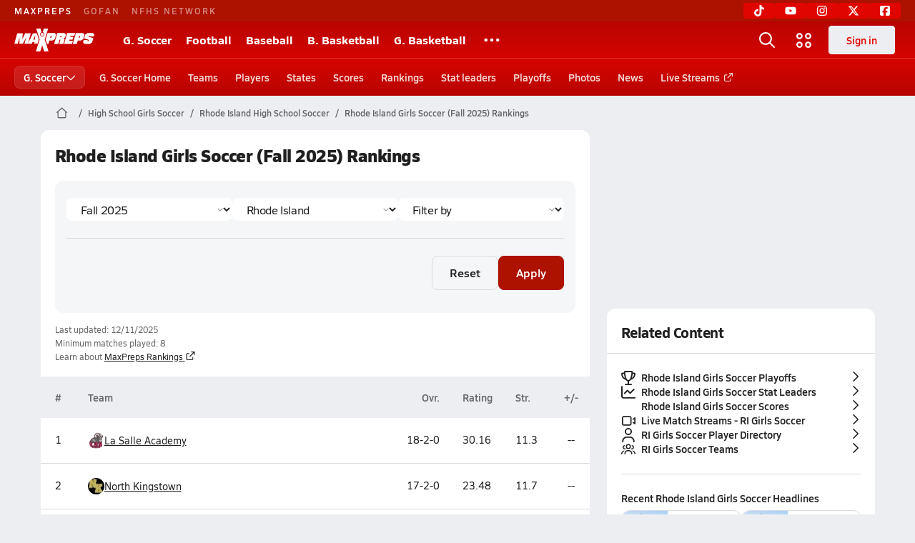

--- FILE ---
content_type: text/html; charset=utf-8
request_url: https://www.maxpreps.com/ri/soccer/girls/rankings/1/
body_size: 35287
content:
<!DOCTYPE html><html lang="en"><head><meta charSet="utf-8" data-next-head=""/><meta name="viewport" content="width=device-width, initial-scale=1" data-next-head=""/><script src="https://c.amazon-adsystem.com/aax2/apstag.js" async=""></script><script src="https://securepubads.g.doubleclick.net/tag/js/gpt.js" async=""></script><meta name="robots" content="max-image-preview:large" data-next-head=""/><meta name="requestContext" content="{&quot;deviceType&quot;:&quot;desktop&quot;,&quot;appType&quot;:0}" data-next-head=""/><meta name="targeting" content="{&quot;hierarchy&quot;:&quot;rankings/list/list-home&quot;,&quot;tracking&quot;:&quot;rankings/list/list-home&quot;,&quot;section&quot;:&quot;rankings&quot;,&quot;pagetype&quot;:&quot;rankings_list&quot;,&quot;state&quot;:&quot;ri&quot;,&quot;activity&quot;:&quot;soccer&quot;,&quot;gnd&quot;:&quot;girls&quot;,&quot;areDisplayAdsEnabled&quot;:true,&quot;env&quot;:&quot;prod&quot;}" data-next-head=""/><link rel="canonical" href="https://www.maxpreps.com/ri/soccer/girls/rankings/1/" data-next-head=""/><title data-next-head="">Rhode Island Girls Soccer (Fall 2025)  Rankings</title><meta name="description" content="MaxPreps rankings for Rhode Island Girls soccer (Fall 2025). Every high school soccer team in the nation is ranked. Find out where your teams stands... " data-next-head=""/><link rel="preconnect" href="https://asset.maxpreps.io" crossorigin="anonymous"/><link rel="preconnect" href="https://asset.maxpreps.io"/><link rel="preconnect" href="https://image.maxpreps.io"/><link rel="icon" sizes="180x180" href="https://asset.maxpreps.io/includes/images/icons/xman-white-background-180x180.png"/><link rel="preload" href="https://asset.maxpreps.io/includes/font/siro_regular_macroman/siro-regular-webfont.woff2" as="font" type="font/woff2" crossorigin=""/><link rel="preload" href="https://asset.maxpreps.io/includes/font/siro_semibold_macroman/siro-semibold-webfont.woff2" as="font" type="font/woff2" crossorigin=""/><link rel="preload" href="https://asset.maxpreps.io/includes/font/siro_bold_macroman/siro-bold-webfont.woff2" as="font" type="font/woff2" crossorigin=""/><link rel="preload" href="https://asset.maxpreps.io/includes/font/siro_extrabold_macroman/siro-extrabold-webfont.woff2" as="font" type="font/woff2" crossorigin=""/><style>@font-face{font-family: Siro;src:url(https://asset.maxpreps.io/includes/font/siro_regular_macroman/siro-regular-webfont.woff2) format('woff2'),url(https://asset.maxpreps.io/includes/font/siro_regular_macroman/siro-regular-webfont.woff) format('woff');font-weight:100 499;font-style:normal;font-display:swap;}
@font-face{font-family: Siro;src:url(https://asset.maxpreps.io/includes/font/siro_semibold_macroman/siro-semibold-webfont.woff2) format('woff2'),url(https://asset.maxpreps.io/includes/font/siro_semibold_macroman/siro-semibold-webfont.woff) format('woff');font-weight:500 599;font-style:normal;font-display:swap;}
@font-face{font-family: Siro;src:url(https://asset.maxpreps.io/includes/font/siro_bold_macroman/siro-bold-webfont.woff2) format('woff2'),url(https://asset.maxpreps.io/includes/font/siro_bold_macroman/siro-bold-webfont.woff) format('woff');font-weight:600 799;font-style:normal;font-display:swap;}
@font-face{font-family: Siro;src:url(https://asset.maxpreps.io/includes/font/siro_extrabold_macroman/siro-extrabold-webfont.woff2) format('woff2'),url(https://asset.maxpreps.io/includes/font/siro_extrabold_macroman/siro-extrabold-webfont.woff) format('woff');font-weight:800 900;font-style:normal;font-display:swap;}</style><style id="static-normalize-style">/*! modern-normalize v2.0.0 | MIT License | https://github.com/sindresorhus/modern-normalize */progress,sub,sup{vertical-align:baseline}*,::after,::before{box-sizing:border-box}html{font-family:system-ui,'Segoe UI',Roboto,Helvetica,Arial,sans-serif,'Apple Color Emoji','Segoe UI Emoji';line-height:1.15;-webkit-text-size-adjust:100%;-moz-tab-size:4;tab-size:4}body{margin:0}hr{height:0;color:inherit}abbr[title]{text-decoration:underline dotted}b,strong{font-weight:bolder}code,kbd,pre,samp{font-family:ui-monospace,SFMono-Regular,Consolas,'Liberation Mono',Menlo,monospace;font-size:1em}small{font-size:80%}sub,sup{font-size:75%;line-height:0;position:relative}sub{bottom:-.25em}sup{top:-.5em}table{text-indent:0;border-color:inherit}button,input,optgroup,select,textarea{font-family:inherit;font-size:100%;line-height:1.15;margin:0}button,select{text-transform:none}[type=button],[type=reset],[type=submit],button{-webkit-appearance:button}::-moz-focus-inner{border-style:none;padding:0}:-moz-focusring{outline:ButtonText dotted 1px}:-moz-ui-invalid{box-shadow:none}legend{padding:0}::-webkit-inner-spin-button,::-webkit-outer-spin-button{height:auto}[type=search]{-webkit-appearance:textfield;outline-offset:-2px}::-webkit-search-decoration{-webkit-appearance:none}::-webkit-file-upload-button{-webkit-appearance:button;font:inherit}summary{display:list-item}</style><style id="static-fa-style">.fa-layers,.svg-inline--fa{vertical-align:-.125em;width:var(--fa-width,1.25em);height:1em}.fa-li,.svg-inline--fa.fa-li{inset-inline-start:calc(-1 * var(--fa-li-width,2em))}.fa-layers,.fa-li{text-align:center}.fa-inverse,.fa-layers-counter{color:var(--fa-inverse,#fff)}:host,:root{--fa-font-solid:normal 900 1em/1 "Font Awesome 7 Free";--fa-font-regular:normal 400 1em/1 "Font Awesome 7 Free";--fa-font-light:normal 300 1em/1 "Font Awesome 7 Pro";--fa-font-thin:normal 100 1em/1 "Font Awesome 7 Pro";--fa-font-duotone:normal 900 1em/1 "Font Awesome 7 Duotone";--fa-font-duotone-regular:normal 400 1em/1 "Font Awesome 7 Duotone";--fa-font-duotone-light:normal 300 1em/1 "Font Awesome 7 Duotone";--fa-font-duotone-thin:normal 100 1em/1 "Font Awesome 7 Duotone";--fa-font-brands:normal 400 1em/1 "Font Awesome 7 Brands";--fa-font-sharp-solid:normal 900 1em/1 "Font Awesome 7 Sharp";--fa-font-sharp-regular:normal 400 1em/1 "Font Awesome 7 Sharp";--fa-font-sharp-light:normal 300 1em/1 "Font Awesome 7 Sharp";--fa-font-sharp-thin:normal 100 1em/1 "Font Awesome 7 Sharp";--fa-font-sharp-duotone-solid:normal 900 1em/1 "Font Awesome 7 Sharp Duotone";--fa-font-sharp-duotone-regular:normal 400 1em/1 "Font Awesome 7 Sharp Duotone";--fa-font-sharp-duotone-light:normal 300 1em/1 "Font Awesome 7 Sharp Duotone";--fa-font-sharp-duotone-thin:normal 100 1em/1 "Font Awesome 7 Sharp Duotone";--fa-font-slab-regular:normal 400 1em/1 "Font Awesome 7 Slab";--fa-font-slab-press-regular:normal 400 1em/1 "Font Awesome 7 Slab Press";--fa-font-whiteboard-semibold:normal 600 1em/1 "Font Awesome 7 Whiteboard";--fa-font-thumbprint-light:normal 300 1em/1 "Font Awesome 7 Thumbprint";--fa-font-notdog-solid:normal 900 1em/1 "Font Awesome 7 Notdog";--fa-font-notdog-duo-solid:normal 900 1em/1 "Font Awesome 7 Notdog Duo";--fa-font-etch-solid:normal 900 1em/1 "Font Awesome 7 Etch";--fa-font-jelly-regular:normal 400 1em/1 "Font Awesome 7 Jelly";--fa-font-jelly-fill-regular:normal 400 1em/1 "Font Awesome 7 Jelly Fill";--fa-font-jelly-duo-regular:normal 400 1em/1 "Font Awesome 7 Jelly Duo";--fa-font-chisel-regular:normal 400 1em/1 "Font Awesome 7 Chisel"}.svg-inline--fa{box-sizing:content-box;display:var(--fa-display,inline-block);overflow:visible}.fa-layers,.fa-stack{display:inline-block}.svg-inline--fa.fa-2xs{vertical-align:.1em}.svg-inline--fa.fa-xs{vertical-align:0}.svg-inline--fa.fa-sm{vertical-align:-.0714285714em}.svg-inline--fa.fa-lg{vertical-align:-.2em}.svg-inline--fa.fa-xl{vertical-align:-.25em}.svg-inline--fa.fa-2xl{vertical-align:-.3125em}.fa-pull-left,.fa-pull-start,.svg-inline--fa .fa-pull-start,.svg-inline--fa.fa-pull-left{float:inline-start;margin-inline-end:var(--fa-pull-margin,.3em)}.fa-pull-end,.fa-pull-right,.svg-inline--fa .fa-pull-end,.svg-inline--fa.fa-pull-right{float:inline-end;margin-inline-start:var(--fa-pull-margin,.3em)}.svg-inline--fa.fa-li{width:var(--fa-li-width,2em);inset-block-start:0.25em}.fa-layers-counter,.fa-layers-text{display:inline-block;position:absolute;text-align:center}.fa-layers,.fa-ul>li{position:relative}.fa-layers .svg-inline--fa{inset:0;margin:auto;position:absolute;transform-origin:center center}.fa-layers-text{left:50%;top:50%;transform:translate(-50%,-50%);transform-origin:center center}.fa-layers-counter{background-color:var(--fa-counter-background-color,#ff253a);border-radius:var(--fa-counter-border-radius,1em);box-sizing:border-box;line-height:var(--fa-counter-line-height, 1);max-width:var(--fa-counter-max-width,5em);min-width:var(--fa-counter-min-width,1.5em);overflow:hidden;padding:var(--fa-counter-padding,.25em .5em);right:var(--fa-right,0);text-overflow:ellipsis;top:var(--fa-top,0);transform:scale(var(--fa-counter-scale,.25));transform-origin:top right}.fa-layers-bottom-right{bottom:var(--fa-bottom,0);right:var(--fa-right,0);top:auto;transform:scale(var(--fa-layers-scale,.25));transform-origin:bottom right}.fa-layers-bottom-left,.fa-layers-top-right{transform:scale(var(--fa-layers-scale,.25))}.fa-layers-bottom-left{bottom:var(--fa-bottom,0);left:var(--fa-left,0);right:auto;top:auto;transform-origin:bottom left}.fa-layers-top-right{top:var(--fa-top,0);right:var(--fa-right,0);transform-origin:top right}.fa-layers-top-left{left:var(--fa-left,0);right:auto;top:var(--fa-top,0);transform:scale(var(--fa-layers-scale,.25));transform-origin:top left}.fa-1x{font-size:1em}.fa-2x{font-size:2em}.fa-3x{font-size:3em}.fa-4x{font-size:4em}.fa-5x{font-size:5em}.fa-6x{font-size:6em}.fa-7x{font-size:7em}.fa-8x{font-size:8em}.fa-9x{font-size:9em}.fa-10x{font-size:10em}.fa-2xs{font-size:calc(10 / 16 * 1em);line-height:calc(1 / 10 * 1em);vertical-align:calc((6 / 10 - .375) * 1em)}.fa-xs{font-size:calc(12 / 16 * 1em);line-height:calc(1 / 12 * 1em);vertical-align:calc((6 / 12 - .375) * 1em)}.fa-sm{font-size:calc(14 / 16 * 1em);line-height:calc(1 / 14 * 1em);vertical-align:calc((6 / 14 - .375) * 1em)}.fa-lg{font-size:calc(20 / 16 * 1em);line-height:calc(1 / 20 * 1em);vertical-align:calc((6 / 20 - .375) * 1em)}.fa-xl{font-size:calc(24 / 16 * 1em);line-height:calc(1 / 24 * 1em);vertical-align:calc((6 / 24 - .375) * 1em)}.fa-2xl{font-size:calc(32 / 16 * 1em);line-height:calc(1 / 32 * 1em);vertical-align:calc((6 / 32 - .375) * 1em)}.fa-width-auto{--fa-width:auto}.fa-fw,.fa-width-fixed{--fa-width:1.25em}.fa-ul{list-style-type:none;margin-inline-start:var(--fa-li-margin,2.5em);padding-inline-start:0}.fa-li{position:absolute;width:var(--fa-li-width,2em);line-height:inherit}.fa-border{border-color:var(--fa-border-color,#eee);border-radius:var(--fa-border-radius,.1em);border-style:var(--fa-border-style,solid);border-width:var(--fa-border-width,.0625em);box-sizing:var(--fa-border-box-sizing,content-box);padding:var(--fa-border-padding,.1875em .25em)}.fa-spin{animation-name:fa-spin;animation-delay:var(--fa-animation-delay, 0s);animation-direction:var(--fa-animation-direction,normal);animation-duration:var(--fa-animation-duration, 2s);animation-iteration-count:var(--fa-animation-iteration-count,infinite);animation-timing-function:var(--fa-animation-timing,linear)}@media (prefers-reduced-motion:reduce){.fa-spin{animation:none!important;transition:none!important}}@keyframes fa-spin{0%{transform:rotate(0)}100%{transform:rotate(360deg)}}.fa-rotate-90{transform:rotate(90deg)}.fa-rotate-180{transform:rotate(180deg)}.fa-rotate-270{transform:rotate(270deg)}.fa-flip-horizontal{transform:scale(-1,1)}.fa-flip-vertical{transform:scale(1,-1)}.fa-flip-both,.fa-flip-horizontal.fa-flip-vertical{transform:scale(-1,-1)}.fa-rotate-by{transform:rotate(var(--fa-rotate-angle,0))}.svg-inline--fa .fa-primary{fill:var(--fa-primary-color,currentColor);opacity:var(--fa-primary-opacity, 1)}.svg-inline--fa .fa-secondary,.svg-inline--fa.fa-swap-opacity .fa-primary{opacity:var(--fa-secondary-opacity, .4)}.svg-inline--fa .fa-secondary{fill:var(--fa-secondary-color,currentColor)}.svg-inline--fa.fa-swap-opacity .fa-secondary{opacity:var(--fa-primary-opacity, 1)}.svg-inline--fa mask .fa-primary,.svg-inline--fa mask .fa-secondary{fill:black}.svg-inline--fa.fa-inverse{fill:var(--fa-inverse,#fff)}.fa-stack{height:2em;line-height:2em;position:relative;vertical-align:middle;width:2.5em}.svg-inline--fa.fa-stack-1x{--fa-width:1.25em;height:1em;width:var(--fa-width)}.svg-inline--fa.fa-stack-2x{--fa-width:2.5em;height:2em;width:var(--fa-width)}.fa-stack-1x,.fa-stack-2x{inset:0;margin:auto;position:absolute;z-index:var(--fa-stack-z-index,auto)}</style><style id="static-mp-style">*{margin:0;padding:0;border:0;font:inherit;vertical-align:baseline}html{scroll-behavior:smooth}article,aside,details,figcaption,figure,footer,header,hgroup,menu,nav,section{display:block}body{font-family:Siro,Arial,Helvetica,sans-serif!important;font-variant:normal;font-size:14px;}ol,ul{list-style:none}blockquote,q{quotes:none}blockquote::after,blockquote::before,q::after,q::before{content:'';content:none}table{border-collapse:collapse;border-spacing:0}button{cursor:pointer}a{text-decoration:none}#onetrust-consent-sdk{pointer-events:initial;}.sr-only{position:absolute;width:1px;height:1px;padding:0;margin:-1px;overflow:hidden;clip:rect(0,0,0,0);white-space:nowrap;border-width:0}</style><style id="dynamic-mp-style"> :root { --font-weight-regular:400;--font-weight-semibold:500;--font-weight-bold:700;--font-weight-heavy:800;--line-height-none:1;--line-height-normal:1.3;--line-height-comfy:1.6;--spacing-25:4px;--spacing-50:8px;--spacing-75:12px;--spacing-100:16px;--spacing-125:20px;--spacing-150:24px;--spacing-200:32px;--spacing-250:40px;--spacing-300:48px;--spacing-400:64px;--spacing-600:96px;--spacing-800:128px; accent-color:#E10500; } .heading_500_xbold {font-size:80px;line-height:var(--line-height-normal);font-weight:var(--font-weight-heavy); letter-spacing: -0.03rem; }.heading_300_xbold {font-size:48px;line-height:var(--line-height-normal);font-weight:var(--font-weight-heavy); letter-spacing: -0.03rem; }.heading_200_xbold {font-size:32px;line-height:var(--line-height-normal);font-weight:var(--font-weight-heavy); letter-spacing: -0.03rem; }.heading_150_xbold {font-size:24px;line-height:var(--line-height-normal);font-weight:var(--font-weight-heavy); letter-spacing: -0.03rem; }.heading_125_bold {font-size:20px;line-height:var(--line-height-normal);font-weight:var(--font-weight-bold); letter-spacing: -0.03rem; }.heading_100_bold {font-size:16px;line-height:var(--line-height-normal);font-weight:var(--font-weight-bold); }.heading_90_bold {font-size:14px;line-height:var(--line-height-normal);font-weight:var(--font-weight-bold); }.heading_75_bold {font-size:12px;line-height:var(--line-height-normal);font-weight:var(--font-weight-bold); }.heading_125_semibold {font-size:20px;line-height:var(--line-height-normal);font-weight:var(--font-weight-semibold); letter-spacing: -0.03rem; }.heading_100_semibold {font-size:16px;line-height:var(--line-height-normal);font-weight:var(--font-weight-semibold); }.heading_90_semibold {font-size:14px;line-height:var(--line-height-normal);font-weight:var(--font-weight-semibold); }.heading_75_semibold {font-size:12px;line-height:var(--line-height-normal);font-weight:var(--font-weight-semibold); }.body_110_reg {font-size:18px;line-height:var(--line-height-comfy);font-weight:var(--font-weight-regular); }.body_100_reg {font-size:16px;line-height:var(--line-height-comfy);font-weight:var(--font-weight-regular); }.body_90_reg {font-size:14px;line-height:var(--line-height-comfy);font-weight:var(--font-weight-regular); }.action_100_semibold {font-size:16px;line-height:var(--line-height-normal);font-weight:var(--font-weight-semibold); }.action_90_semibold {font-size:14px;line-height:var(--line-height-normal);font-weight:var(--font-weight-semibold); }.action_75_semibold {font-size:12px;line-height:var(--line-height-normal);font-weight:var(--font-weight-semibold); }.detail_125_reg {font-size:20px;line-height:var(--line-height-normal);font-weight:var(--font-weight-regular); letter-spacing: -0.03rem; }.detail_100_reg {font-size:16px;line-height:var(--line-height-normal);font-weight:var(--font-weight-regular); }.detail_90_reg {font-size:14px;line-height:var(--line-height-normal);font-weight:var(--font-weight-regular); }.detail_75_reg {font-size:12px;line-height:var(--line-height-normal);font-weight:var(--font-weight-regular); }.detail_125_bold {font-size:20px;line-height:var(--line-height-normal);font-weight:var(--font-weight-bold); letter-spacing: -0.03rem; }.detail_100_bold {font-size:16px;line-height:var(--line-height-normal);font-weight:var(--font-weight-bold); }.detail_90_bold {font-size:14px;line-height:var(--line-height-normal);font-weight:var(--font-weight-bold); }.detail_75_bold {font-size:12px;line-height:var(--line-height-normal);font-weight:var(--font-weight-bold); } .card-padding { padding: var(--spacing-125); } .card-padding-x { padding: 0 var(--spacing-125); } .card-margin-y { margin: var(--spacing-100) 0; } body { color: #212021; background-color: #EDEEF2; font-weight:var(--font-weight-regular); line-height:var(--line-height-normal); }</style><link href="https://01.cdn.mediatradecraft.com/maxpreps/main/main.css" rel="stylesheet"/><script id="tealium-init-script">
  var utag_data = utag_data || {};
  utag_data.pageUrl = window.location.href;
</script><noscript data-n-css=""></noscript><script defer="" noModule="" src="https://asset.maxpreps.io/_next/static/chunks/polyfills-42372ed130431b0a.js"></script><script defer="" src="https://asset.maxpreps.io/_next/static/chunks/3522-f854a2a5e360f7fb.js"></script><script defer="" src="https://asset.maxpreps.io/_next/static/chunks/1669.03eb8cdb82fb7ec7.js"></script><script defer="" src="https://asset.maxpreps.io/_next/static/chunks/6053.aac67dbd197a9929.js"></script><script defer="" src="https://asset.maxpreps.io/_next/static/chunks/3643.7b580506656c145f.js"></script><script defer="" src="https://asset.maxpreps.io/_next/static/chunks/4849.081d2d1b554e7f5e.js"></script><script defer="" src="https://asset.maxpreps.io/_next/static/chunks/5462.95288de28d1519b3.js"></script><script defer="" src="https://asset.maxpreps.io/_next/static/chunks/1791.215fcbdcc0e2dc23.js"></script><script src="https://asset.maxpreps.io/_next/static/chunks/webpack-8bd3b81411ee3ad6.js" defer=""></script><script src="https://asset.maxpreps.io/_next/static/chunks/framework-069670ff8b1597ab.js" defer=""></script><script src="https://asset.maxpreps.io/_next/static/chunks/main-e0b419e2e97bf82b.js" defer=""></script><script src="https://asset.maxpreps.io/_next/static/chunks/pages/_app-b0417b6a7504acef.js" defer=""></script><script src="https://asset.maxpreps.io/_next/static/chunks/1061-9f7a84abb7c76014.js" defer=""></script><script src="https://asset.maxpreps.io/_next/static/chunks/7914-ad66daa1809b238a.js" defer=""></script><script src="https://asset.maxpreps.io/_next/static/chunks/1460-73d504fbe84769d8.js" defer=""></script><script src="https://asset.maxpreps.io/_next/static/chunks/586-c138a7f4a10a92ad.js" defer=""></script><script src="https://asset.maxpreps.io/_next/static/chunks/5436-3ffde779fd4fc1ae.js" defer=""></script><script src="https://asset.maxpreps.io/_next/static/chunks/1767-3cb855acf52171d6.js" defer=""></script><script src="https://asset.maxpreps.io/_next/static/chunks/5209-1e3d8a0e752c1f15.js" defer=""></script><script src="https://asset.maxpreps.io/_next/static/chunks/1347-4177755c83241438.js" defer=""></script><script src="https://asset.maxpreps.io/_next/static/chunks/7918-6c652c41874fd565.js" defer=""></script><script src="https://asset.maxpreps.io/_next/static/chunks/1288-d7e926c9822e2ba6.js" defer=""></script><script src="https://asset.maxpreps.io/_next/static/chunks/7700-dbf7d52defd836e2.js" defer=""></script><script src="https://asset.maxpreps.io/_next/static/chunks/8733-1410a7b23cb2b1d3.js" defer=""></script><script src="https://asset.maxpreps.io/_next/static/chunks/7225-54a32e33d74eca91.js" defer=""></script><script src="https://asset.maxpreps.io/_next/static/chunks/5619-a968a1a0778da3b3.js" defer=""></script><script src="https://asset.maxpreps.io/_next/static/chunks/pages/concordia/rankings/list-029ade729628785b.js" defer=""></script><script src="https://asset.maxpreps.io/_next/static/1769192072/_buildManifest.js" defer=""></script><script src="https://asset.maxpreps.io/_next/static/1769192072/_ssgManifest.js" defer=""></script><style data-styled="" data-styled-version="6.1.19">.kPDlSk{padding-top:var(--spacing-125);color:#212021;}/*!sc*/
.kPDlSk .query-container{container-type:inline-size;z-index:1;position:relative;}/*!sc*/
.kPDlSk .top,.kPDlSk .bottom{display:flex;align-items:center;gap:var(--spacing-50);}/*!sc*/
.kPDlSk .bottom{margin-top:var(--spacing-50);justify-content:space-between;}/*!sc*/
.kPDlSk .title{display:inline-block;}/*!sc*/
.kPDlSk h1{font-size:24px;line-height:var(--line-height-normal);font-weight:var(--font-weight-heavy);letter-spacing:-0.03rem;}/*!sc*/
@container (inline-size >= 768px){.kPDlSk h1{font-size:32px;line-height:var(--line-height-normal);font-weight:var(--font-weight-heavy);letter-spacing:-0.03rem;}}/*!sc*/
.kPDlSk h2{font-size:20px;line-height:var(--line-height-normal);font-weight:var(--font-weight-bold);letter-spacing:-0.03rem;}/*!sc*/
@container (inline-size >= 768px){.kPDlSk h2{font-size:24px;line-height:var(--line-height-normal);font-weight:var(--font-weight-heavy);letter-spacing:-0.03rem;}}/*!sc*/
.kPDlSk .sub-title{margin-top:var(--spacing-50);color:#656667;font-size:14px;line-height:var(--line-height-normal);font-weight:var(--font-weight-regular);}/*!sc*/
.kPDlSk .top-right{margin-left:auto;padding-left:var(--spacing-100);}/*!sc*/
.flOeOL{padding-top:var(--spacing-125);color:#212021;border-bottom:1px solid #D9DBDE;padding-bottom:16px;}/*!sc*/
.flOeOL .query-container{container-type:inline-size;z-index:1;position:relative;}/*!sc*/
.flOeOL .top,.flOeOL .bottom{display:flex;align-items:center;gap:var(--spacing-50);}/*!sc*/
.flOeOL .bottom{margin-top:var(--spacing-50);justify-content:space-between;}/*!sc*/
.flOeOL .title{display:inline-block;}/*!sc*/
.flOeOL h1{font-size:24px;line-height:var(--line-height-normal);font-weight:var(--font-weight-heavy);letter-spacing:-0.03rem;}/*!sc*/
@container (inline-size >= 768px){.flOeOL h1{font-size:32px;line-height:var(--line-height-normal);font-weight:var(--font-weight-heavy);letter-spacing:-0.03rem;}}/*!sc*/
.flOeOL h2{font-size:20px;line-height:var(--line-height-normal);font-weight:var(--font-weight-bold);letter-spacing:-0.03rem;}/*!sc*/
@container (inline-size >= 768px){.flOeOL h2{font-size:24px;line-height:var(--line-height-normal);font-weight:var(--font-weight-heavy);letter-spacing:-0.03rem;}}/*!sc*/
.flOeOL .sub-title{margin-top:var(--spacing-50);color:#656667;font-size:14px;line-height:var(--line-height-normal);font-weight:var(--font-weight-regular);}/*!sc*/
.flOeOL .top-right{margin-left:auto;padding-left:var(--spacing-100);}/*!sc*/
data-styled.g1[id="sc-bdf29f4-0"]{content:"kPDlSk,flOeOL,"}/*!sc*/
.iWqCjj{width:100%;border-radius:12px;background-color:#FFFFFF;color:#212021;container-name:card;container-type:inline-size;}/*!sc*/
data-styled.g2[id="sc-d7523cc7-0"]{content:"iWqCjj,"}/*!sc*/
.idmAia{display:flex;justify-content:center;min-height:250px;min-width:300px;margin:var(--spacing-50) 0;}/*!sc*/
@container (inline-size >= 768px){.idmAia{margin:var(--spacing-100) 0;}}/*!sc*/
.gIXOLo{display:flex;justify-content:center;min-height:50px;margin:var(--spacing-50) 0;}/*!sc*/
@container (inline-size >= 768px){.gIXOLo{margin:var(--spacing-100) 0;}}/*!sc*/
.eYivQL{display:flex;justify-content:center;margin:var(--spacing-50) 0;}/*!sc*/
@container (inline-size >= 768px){.eYivQL{margin:var(--spacing-100) 0;}}/*!sc*/
data-styled.g3[id="sc-b77c7e06-0"]{content:"idmAia,gIXOLo,eYivQL,"}/*!sc*/
:root{--themeNavLight:#E10500;}/*!sc*/
data-styled.g4[id="sc-global-giBVFz1"]{content:"sc-global-giBVFz1,"}/*!sc*/
.gafThl{display:inline-flex;width:16px;height:16px;}/*!sc*/
.gafThl .icon-placeholder,.gafThl .x-mi{width:16px;height:16px;}/*!sc*/
.klEezt{display:inline-flex;}/*!sc*/
.gNWEjt{display:inline-flex;width:24px;height:24px;}/*!sc*/
.gNWEjt .icon-placeholder,.gNWEjt .x-mi{width:24px;height:24px;}/*!sc*/
.gXuzkV{display:inline-flex;width:22px;height:22px;}/*!sc*/
.gXuzkV .icon-placeholder,.gXuzkV .x-mi{width:22px;height:22px;}/*!sc*/
.klzCPZ{display:inline-flex;width:14px;height:14px;}/*!sc*/
.klzCPZ .icon-placeholder,.klzCPZ .x-mi{width:14px;height:14px;}/*!sc*/
.jfqlWx{display:inline-flex;width:12px;height:12px;}/*!sc*/
.jfqlWx .icon-placeholder,.jfqlWx .x-mi{width:12px;height:12px;}/*!sc*/
.jTgWYF{display:inline-flex;width:20px;height:20px;}/*!sc*/
.jTgWYF .icon-placeholder,.jTgWYF .x-mi{width:20px;height:20px;}/*!sc*/
data-styled.g6[id="sc-50941e4e-0"]{content:"gafThl,klEezt,gNWEjt,gXuzkV,klzCPZ,jfqlWx,jTgWYF,"}/*!sc*/
.gJYGCG{appearance:none;cursor:pointer;}/*!sc*/
data-styled.g7[id="sc-e3226096-0"]{content:"gJYGCG,"}/*!sc*/
.hlDeFQ{appearance:none;background-color:transparent;cursor:pointer;color:var(--data-color);}/*!sc*/
.hlDeFQ:hover{color:var(--data-hover-color);}/*!sc*/
.hlDeFQ:active{color:#A6A9AD;}/*!sc*/
.ljRkqy{appearance:none;background-color:transparent;cursor:pointer;color:var(--data-color);}/*!sc*/
.ljRkqy:hover{color:var(--data-hover-color);text-decoration:underline;}/*!sc*/
.ljRkqy:active{color:#A6A9AD;}/*!sc*/
.fBOAqy{appearance:none;background-color:transparent;cursor:pointer;color:var(--data-color);text-decoration:underline;}/*!sc*/
.fBOAqy:hover{color:var(--data-hover-color);}/*!sc*/
.fBOAqy:active{color:#A6A9AD;}/*!sc*/
data-styled.g8[id="sc-63c3c392-0"]{content:"hlDeFQ,ljRkqy,fBOAqy,"}/*!sc*/
.cAEaZy{appearance:none;background-color:transparent;cursor:pointer;color:var(--data-color);}/*!sc*/
.cAEaZy:hover{color:var(--data-hover-color);}/*!sc*/
.cAEaZy:active{color:#A6A9AD;}/*!sc*/
.gXTzQI{appearance:none;background-color:transparent;cursor:pointer;color:var(--data-color);text-decoration:underline;}/*!sc*/
.gXTzQI:hover{color:var(--data-hover-color);}/*!sc*/
.gXTzQI:active{color:#A6A9AD;}/*!sc*/
.ctOOgc{appearance:none;background-color:transparent;cursor:pointer;color:var(--data-color);}/*!sc*/
.ctOOgc:hover{color:var(--data-hover-color);text-decoration:underline;}/*!sc*/
.ctOOgc:active{color:#A6A9AD;}/*!sc*/
data-styled.g10[id="sc-63c3c392-2"]{content:"cAEaZy,gXTzQI,ctOOgc,"}/*!sc*/
.bEAjst{font-size:12px;line-height:var(--line-height-normal);font-weight:var(--font-weight-semibold);display:flex;align-items:stretch;justify-content:center;margin:8px 0 0;min-height:32px;}/*!sc*/
.bEAjst .mobile-portal{position:relative;}/*!sc*/
data-styled.g12[id="sc-8097d908-1"]{content:"bEAjst,"}/*!sc*/
.ggUtfm{margin:0 auto;display:flex;align-items:stretch;flex-flow:row nowrap;overflow:auto;width:100%;z-index:1;position:relative;}/*!sc*/
@media (min-width: 1280px){.ggUtfm{max-width:1155px;}}/*!sc*/
.ggUtfm>li{display:flex;align-items:center;}/*!sc*/
.ggUtfm>li::before{content:'/';color:#656667;}/*!sc*/
.ggUtfm>li:first-child::before{content:'';}/*!sc*/
.ggUtfm a,.ggUtfm span{padding:0 8px;color:#656667;white-space:nowrap;display:flex;align-items:center;line-height:32px;}/*!sc*/
.ggUtfm .x-mi{display:block;height:32px;}/*!sc*/
data-styled.g13[id="sc-8097d908-2"]{content:"ggUtfm,"}/*!sc*/
.bbnnmO{display:flex;justify-content:center;row-gap:var(--spacing-50);flex-wrap:wrap;color:#FFFFFF;white-space:nowrap;text-transform:uppercase;font-size:14px;line-height:var(--line-height-normal);font-weight:var(--font-weight-semibold);}/*!sc*/
.bbnnmO::after,.bbnnmO::before{content:'';width:100%;order:1;display:block;}/*!sc*/
.bbnnmO .item:nth-child(2n)::before{content:'|';margin:0 var(--spacing-50);}/*!sc*/
.bbnnmO .item:nth-child(n + 3){order:1;}/*!sc*/
.bbnnmO .item:nth-child(n + 5){order:2;}/*!sc*/
.bbnnmO .item.full-row{flex:0 0 100%;}/*!sc*/
.bbnnmO .item.full-row::before{content:'';margin:0;}/*!sc*/
@media only screen and (min-width:1120px){.bbnnmO::before{content:none;}.bbnnmO .item:nth-child(n){order:initial;flex:initial;}.bbnnmO .item:nth-child(n)::before{content:'';margin:0;}.bbnnmO .item:nth-child(n + 2)::before{content:'|';margin:0 var(--spacing-50);}}/*!sc*/
data-styled.g15[id="sc-8efd2304-0"]{content:"bbnnmO,"}/*!sc*/
.kdrrYu{content-visibility:auto;contain-intrinsic-size:clamp(400px, calc(100vh - 100px), 540px);position:relative;padding:72px 50px 50px 50px;height:clamp(400px, calc(100vh - 100px), 540px);box-sizing:border-box;background:var(--themeNavLight,#E10500);display:flex;justify-content:space-between;align-items:center;flex-flow:column nowrap;text-align:center;color:#FFFFFF;}/*!sc*/
.kdrrYu a{color:#FFFFFF;text-decoration:none;}/*!sc*/
.kdrrYu a:hover{color:#FFFFFF;opacity:0.6;}/*!sc*/
.kdrrYu .legalese{-webkit-font-smoothing:antialiased;font-size:12px;line-height:var(--line-height-normal);font-weight:var(--font-weight-regular);}/*!sc*/
.kdrrYu .legalese .copyright{color:#FFFFFF;margin:0 0 8px;}/*!sc*/
.kdrrYu .mp-logo>img{width:175px;height:50px;display:block;}/*!sc*/
.kdrrYu .mp-logo>img:hover{opacity:0.6;}/*!sc*/
.kdrrYu .play-on-logo{display:inline-block;width:150px;height:54px;margin-left:-26px;}/*!sc*/
.kdrrYu .social{display:flex;gap:20px;justify-content:center;flex-wrap:nowrap;color:#FFFFFF;}/*!sc*/
@media only screen and (min-width:480px){.kdrrYu .social{gap:40px;}.kdrrYu .social>a span,.kdrrYu .social>a svg{width:32px;height:32px;}}/*!sc*/
data-styled.g16[id="sc-8efd2304-1"]{content:"kdrrYu,"}/*!sc*/
.hJMwVl{position:relative;}/*!sc*/
.hJMwVl.hide{display:none;}/*!sc*/
@media (max-width:768px) and (orientation:landscape){.hJMwVl.sticky-disabled-on-mobile-landscape{position:relative!important;}}/*!sc*/
data-styled.g17[id="sc-2ee61eea-0"]{content:"hJMwVl,"}/*!sc*/
.SWIvx{font-size:14px;line-height:var(--line-height-normal);font-weight:var(--font-weight-semibold);display:inline-flex;align-items:center;justify-content:center;gap:var(--spacing-50);border-radius:8px;white-space:nowrap;height:32px;width:unset;padding:0 var(--spacing-75);font-size:14px;line-height:var(--line-height-normal);font-weight:var(--font-weight-semibold);color:#212021;background-color:#EDEEF2;border:1px solid #EDEEF2;}/*!sc*/
.SWIvx:is(:hover,:focus){color:#212021;background-color:#D9DBDE;border-color:#D9DBDE;}/*!sc*/
.SWIvx:is(.disabled,:disabled){pointer-events:none;cursor:not-allowed;}/*!sc*/
.hugOUJ{font-size:14px;line-height:var(--line-height-normal);font-weight:var(--font-weight-semibold);display:inline-flex;align-items:center;justify-content:center;gap:var(--spacing-50);border-radius:8px;white-space:nowrap;height:32px;width:unset;padding:0 var(--spacing-75);font-size:14px;line-height:var(--line-height-normal);font-weight:var(--font-weight-semibold);color:#FFFFFF;background-color:rgba(255,255,255,.1);border:1px solid rgba(255,255,255,.1);}/*!sc*/
.hugOUJ:is(:hover,:focus){color:#FFFFFF;background-color:rgba(255,255,255,.2);border-color:rgba(255,255,255,.2);}/*!sc*/
.hugOUJ:is(.disabled,:disabled){pointer-events:none;cursor:not-allowed;}/*!sc*/
.bqRltr{font-size:14px;line-height:var(--line-height-normal);font-weight:var(--font-weight-semibold);display:inline-flex;align-items:center;justify-content:center;gap:var(--spacing-50);border-radius:8px;white-space:nowrap;height:48px;width:unset;padding:0 var(--spacing-150);font-size:16px;line-height:var(--line-height-normal);font-weight:var(--font-weight-semibold);color:#212021;background-color:transparent;border:1px solid #D9DBDE;}/*!sc*/
.bqRltr:is(:hover,:focus){color:#212021;background-color:#D9DBDE;border-color:#D9DBDE;}/*!sc*/
.bqRltr:is(.disabled,:disabled){pointer-events:none;cursor:not-allowed;}/*!sc*/
.jbFgDE{font-size:14px;line-height:var(--line-height-normal);font-weight:var(--font-weight-semibold);display:inline-flex;align-items:center;justify-content:center;gap:var(--spacing-50);border-radius:8px;white-space:nowrap;height:48px;width:unset;padding:0 var(--spacing-150);font-size:16px;line-height:var(--line-height-normal);font-weight:var(--font-weight-semibold);color:#FFFFFF;background-color:#AD1100;border:1px solid #AD1100;}/*!sc*/
.jbFgDE:is(:hover,:focus){color:#FFFFFF;background-color:#941100;border-color:#941100;}/*!sc*/
.jbFgDE:is(.disabled,:disabled){pointer-events:none;cursor:not-allowed;}/*!sc*/
.kJkQxr{font-size:14px;line-height:var(--line-height-normal);font-weight:var(--font-weight-semibold);display:inline-flex;align-items:center;justify-content:center;gap:var(--spacing-25);border-radius:28px;white-space:nowrap;height:28px;width:28px;padding:0 var(--spacing-75);font-size:12px;line-height:var(--line-height-normal);font-weight:var(--font-weight-semibold);color:#A6A9AD;background-color:#EDEEF2;border:1px solid #EDEEF2;}/*!sc*/
.kJkQxr:is(:hover,:focus){color:#A6A9AD;background-color:#EDEEF2;border-color:#EDEEF2;}/*!sc*/
.kJkQxr:is(.disabled,:disabled){pointer-events:none;cursor:not-allowed;}/*!sc*/
.kXhjpk{font-size:14px;line-height:var(--line-height-normal);font-weight:var(--font-weight-semibold);display:inline-flex;align-items:center;justify-content:center;gap:var(--spacing-25);border-radius:28px;white-space:nowrap;height:28px;width:unset;padding:0 var(--spacing-75);font-size:12px;line-height:var(--line-height-normal);font-weight:var(--font-weight-semibold);color:#FFFFFF;background-color:#AD1100;border:1px solid #AD1100;}/*!sc*/
.kXhjpk:is(:hover,:focus){color:#FFFFFF;background-color:#941100;border-color:#941100;}/*!sc*/
.kXhjpk:is(.disabled,:disabled){pointer-events:none;cursor:not-allowed;}/*!sc*/
.bKfSvc{font-size:14px;line-height:var(--line-height-normal);font-weight:var(--font-weight-semibold);display:inline-flex;align-items:center;justify-content:center;gap:var(--spacing-25);border-radius:28px;white-space:nowrap;height:28px;width:unset;padding:0 var(--spacing-75);font-size:12px;line-height:var(--line-height-normal);font-weight:var(--font-weight-semibold);color:#212021;background-color:#EDEEF2;border:1px solid #EDEEF2;}/*!sc*/
.bKfSvc:is(:hover,:focus){color:#212021;background-color:#D9DBDE;border-color:#D9DBDE;}/*!sc*/
.bKfSvc:is(.disabled,:disabled){pointer-events:none;cursor:not-allowed;}/*!sc*/
.bpTOn{font-size:14px;line-height:var(--line-height-normal);font-weight:var(--font-weight-semibold);display:inline-flex;align-items:center;justify-content:center;gap:var(--spacing-25);border-radius:28px;white-space:nowrap;height:28px;width:28px;padding:0 var(--spacing-75);font-size:12px;line-height:var(--line-height-normal);font-weight:var(--font-weight-semibold);color:#212021;background-color:#EDEEF2;border:1px solid #EDEEF2;}/*!sc*/
.bpTOn:is(:hover,:focus){color:#212021;background-color:#D9DBDE;border-color:#D9DBDE;}/*!sc*/
.bpTOn:is(.disabled,:disabled){pointer-events:none;cursor:not-allowed;}/*!sc*/
data-styled.g19[id="sc-a5c4254-0"]{content:"SWIvx,hugOUJ,bqRltr,jbFgDE,kJkQxr,kXhjpk,bKfSvc,bpTOn,"}/*!sc*/
#nprogress{pointer-events:none;}/*!sc*/
#nprogress .bar{position:fixed;z-index:1031;top:0;left:0;right:0;height:3px;background:#004ACE;}/*!sc*/
#nprogress .peg{display:block;position:absolute;right:0px;width:100px;height:100%;box-shadow:0 0 10px #004ACE,0 0 5px #004ACE;opacity:1;transform:rotate(3deg) translate(0px,-4px);}/*!sc*/
#nprogress .spinner{display:block;position:fixed;z-index:1031;top:15px;right:15px;}/*!sc*/
#nprogress .spinner-icon{width:18px;height:18px;box-sizing:border-box;border:solid 2px transparent;border-top-color:#004ACE;border-left-color:#004ACE;border-radius:50%;animation:nprogress-spinner 400ms linear infinite;}/*!sc*/
.nprogress-custom-parent{overflow:hidden;position:relative;}/*!sc*/
.nprogress-custom-parent #nprogress .spinner,.nprogress-custom-parent #nprogress .bar{position:absolute;}/*!sc*/
@keyframes nprogress-spinner{0%{transform:rotate(0deg);}100%{transform:rotate(360deg);}}/*!sc*/
data-styled.g20[id="sc-global-fPTlvi1"]{content:"sc-global-fPTlvi1,"}/*!sc*/
.SBVau{width:100%;margin:8px 0;display:grid;justify-content:center;gap:24px;grid-template-columns:100%;}/*!sc*/
.SBVau .footer-ad-container .sc-b77c7e06-0{margin-top:0;}/*!sc*/
@media (min-width: 768px){.SBVau{grid-template-columns:768px;}}/*!sc*/
@media (min-width: 1280px){.SBVau{grid-template-columns:768px 375px;}}/*!sc*/
data-styled.g21[id="sc-7c1d330c-0"]{content:"SBVau,"}/*!sc*/
.epHkPk{display:flex;flex-direction:column;justify-content:flex-start;align-items:center;background-color:#EDEEF2;}/*!sc*/
data-styled.g22[id="sc-7c1d330c-1"]{content:"epHkPk,"}/*!sc*/
.hhvCjl{width:100%;position:relative;}/*!sc*/
data-styled.g45[id="sc-73b6369f-0"]{content:"hhvCjl,"}/*!sc*/
.UxPQA{color:#656667;font-size:8px;line-height:16px;cursor:default;display:flex;align-items:center;position:absolute;z-index:10;top:0;bottom:0;right:12px;margin:auto;pointer-events:none;}/*!sc*/
data-styled.g46[id="sc-73b6369f-1"]{content:"UxPQA,"}/*!sc*/
.iRYQis{display:flex;box-sizing:border-box;width:100%;background-color:#FFFFFF;border:1px solid #656667;border-radius:8px;align-items:center;cursor:text;padding:0;height:32px;position:relative;}/*!sc*/
.iRYQis:focus{background-color:#FFFFFF;border:1px solid #656667;}/*!sc*/
data-styled.g47[id="sc-73b6369f-2"]{content:"iRYQis,"}/*!sc*/
.kNHRlj{font-size:16px;font-weight:400;line-height:30px;letter-spacing:-0.4px;-webkit-font-smoothing:antialiased;-moz-osx-font-smoothing:grayscale;color:#212021;background-color:transparent;outline:none;border:none;appearance:none;display:block;overflow:hidden;position:relative;z-index:1;white-space:nowrap;text-overflow:ellipsis;width:100%;height:32px;padding:0 24px 0 16px;box-sizing:content-box;cursor:pointer;}/*!sc*/
.kNHRlj:disabled{-webkit-text-fill-color:#A6A9AD;color:#A6A9AD;opacity:0.75;cursor:not-allowed;}/*!sc*/
.kNHRlj option{color:#212021;}/*!sc*/
data-styled.g48[id="sc-73b6369f-3"]{content:"kNHRlj,"}/*!sc*/
.fPfxTp{font-size:14px;line-height:var(--line-height-comfy);font-weight:var(--font-weight-regular);width:100%;border-radius:0 0 12px 12px;padding:16px 16px 24px 16px;}/*!sc*/
@media (min-width: 768px){.fPfxTp{padding:16px 24px 24px;}}/*!sc*/
data-styled.g52[id="sc-9c7ff491-0"]{content:"fPfxTp,"}/*!sc*/
.bCnnmz{margin-left:auto;display:flex;align-items:stretch;}/*!sc*/
data-styled.g60[id="sc-49b7d96b-0"]{content:"bCnnmz,"}/*!sc*/
.judhBq{display:flex;align-items:center;gap:10px;margin:0 0 0 10px;}/*!sc*/
data-styled.g61[id="sc-49b7d96b-1"]{content:"judhBq,"}/*!sc*/
.dSbQiK{min-width:52px;position:relative;display:flex;align-items:center;justify-content:center;}/*!sc*/
.dSbQiK>button,.dSbQiK>a{display:flex;align-items:center;justify-content:center;height:52px;width:100%;padding:0 10px;white-space:nowrap;color:#FFFFFF;background:transparent;}/*!sc*/
.dSbQiK>div{display:none;}/*!sc*/
.dSbQiK:hover{background-color:rgba(0,0,0,.1);}/*!sc*/
.dSbQiK:hover>div{display:initial;}/*!sc*/
.dSbQiK .notification{position:absolute;top:var(--spacing-50);right:var(--spacing-50);}/*!sc*/
.dSbQiK .notification .flash{opacity:1;animation:flashAnimation 2s infinite;animation-delay:0.8s;}/*!sc*/
@keyframes flashAnimation{0%,49.9%,100%{opacity:1;}50%,99.9%{opacity:0;}}/*!sc*/
data-styled.g62[id="sc-49b7d96b-2"]{content:"dSbQiK,"}/*!sc*/
.fCrTqT{display:flex;align-items:center;margin:0 var(--spacing-50);}/*!sc*/
.fCrTqT .sc-a5c4254-0{height:40px;border-radius:4px;padding:0 var(--spacing-150);}/*!sc*/
.fCrTqT .sc-a5c4254-0.sign-in,.fCrTqT .sc-a5c4254-0.claim:hover{color:#E10500;}/*!sc*/
data-styled.g63[id="sc-49b7d96b-3"]{content:"fCrTqT,"}/*!sc*/
.Ja-DEb{position:relative;display:flex;align-items:center;width:100%;height:52px;color:#FFFFFF;}/*!sc*/
@media (min-width: 1024px){.Ja-DEb{padding-right:var(--spacing-125);}}/*!sc*/
.Ja-DEb .logo{margin:0 var(--spacing-100);}/*!sc*/
.Ja-DEb .logo>span{display:flex;}/*!sc*/
.Ja-DEb .logo svg{width:90px;height:auto;aspect-ratio:119/34;}/*!sc*/
@media (min-width: 1024px){.Ja-DEb .logo{margin:0 var(--spacing-125);}.Ja-DEb .logo svg{width:112px;}}/*!sc*/
.Ja-DEb::before,.Ja-DEb::after{content:'';position:absolute;z-index:-1;bottom:0;left:0;right:0;}/*!sc*/
.Ja-DEb::before{top:0;background:#E10500 linear-gradient( to bottom,rgba(0,0,0,0.1825) 0%,rgba(0,0,0,0.055) 100% );}/*!sc*/
.Ja-DEb::after{border-bottom:1px solid rgba(255,255,255,.2);}/*!sc*/
.Ja-DEb:has(.sc-49b7d96b-2:hover) .sc-49b7d96b-2>button,.Ja-DEb:has(.sc-49b7d96b-2:hover) .sc-49b7d96b-2>a,.Ja-DEb:has(.sc-49b7d96b-2:hover) .sc-49b7d96b-2 svg{color:rgba(255,255,255,.85);stroke:rgba(255,255,255,.85);}/*!sc*/
.Ja-DEb:has(.sc-49b7d96b-2:hover) .sc-49b7d96b-2:hover>button,.Ja-DEb:has(.sc-49b7d96b-2:hover) .sc-49b7d96b-2:hover>a,.Ja-DEb:has(.sc-49b7d96b-2:hover) .sc-49b7d96b-2:hover svg{color:#FFFFFF;stroke:#FFFFFF;}/*!sc*/
data-styled.g64[id="sc-49b7d96b-4"]{content:"Ja-DEb,"}/*!sc*/
.ijWYIS{cursor:initial;position:absolute;z-index:100;top:100%;color:#212021;background-color:#FFFFFF;border:#E10500;border-radius:12px;box-shadow:0 23px 73px -12px rgba(0,0,0,.4);padding:8px 0;left:-20px;}/*!sc*/
.ijWYIS[data-direction='right']{right:-10px;left:auto;}/*!sc*/
.ijWYIS>.x-mi-wrapper{position:absolute;bottom:100%;height:16px;pointer-events:none;left:25px;}/*!sc*/
.ijWYIS[data-direction='right']>.x-mi-wrapper{left:auto;right:30px;}/*!sc*/
data-styled.g65[id="sc-e492bb03-0"]{content:"ijWYIS,"}/*!sc*/
.fIrDyf{display:block;border-radius:4px;width:65px;height:65px;}/*!sc*/
.kmVpEH{display:block;border-radius:50%;width:23px;height:23px;}/*!sc*/
.bXjCyz{display:block;border-radius:0;width:64px;height:64px;}/*!sc*/
data-styled.g66[id="sc-f45e36aa-0"]{content:"fIrDyf,kmVpEH,bXjCyz,"}/*!sc*/
.fPaOoJ{padding:0 20px;text-align:left;min-width:324px;}/*!sc*/
.fPaOoJ>li:not(:last-child){border-bottom:1px solid #D9DBDE;}/*!sc*/
.fPaOoJ>li >a{padding:16px 0;display:grid;grid-template-columns:min-content auto;grid-gap:16px;}/*!sc*/
.fPaOoJ>li >a:not(:hover) div+p{color:#656667;}/*!sc*/
data-styled.g67[id="sc-9bfabda6-0"]{content:"fPaOoJ,"}/*!sc*/
.iKDzCD{text-transform:uppercase;letter-spacing:1.15px;color:#656667;text-align:left;padding:8px 20px;}/*!sc*/
data-styled.g68[id="sc-9bfabda6-1"]{content:"iKDzCD,"}/*!sc*/
.hiCZAN>li>a{display:block;padding:8px 10px;margin:0 10px;white-space:nowrap;}/*!sc*/
.hiCZAN>li>a:hover{background-color:#E10500;color:#FFFFFF;border-radius:8px;margin:0 10px;}/*!sc*/
.hiCZAN>li.header{padding:var(--spacing-50) var(--spacing-125);}/*!sc*/
data-styled.g70[id="sc-56d4c3fa-0"]{content:"hiCZAN,"}/*!sc*/
.dcftnp>header{display:flex;justify-content:space-between;padding:8px 20px 16px 20px;white-space:nowrap;}/*!sc*/
.dcftnp>header h3{color:#656667;}/*!sc*/
.dcftnp>header .all-sports{margin-left:24px;}/*!sc*/
.dcftnp>.lists{display:grid;grid-template-columns:50% 50%;}/*!sc*/
.dcftnp ul:first-child{border-right:1px solid #D9DBDE;}/*!sc*/
data-styled.g71[id="sc-f9ad640f-0"]{content:"dcftnp,"}/*!sc*/
.cKGhgT{display:none;align-items:center;justify-content:space-between;height:30px;padding:var(--spacing-25) var(--spacing-125);background-color:#AD1100;color:#FFFFFF;}/*!sc*/
@media (min-width: 1024px){.cKGhgT{display:flex;}}/*!sc*/
.cKGhgT .network{display:flex;letter-spacing:2px;}/*!sc*/
.cKGhgT .network li{margin-right:var(--spacing-100);}/*!sc*/
.cKGhgT .network li a:hover{color:#FFFFFF;}/*!sc*/
.cKGhgT .social{display:flex;gap:var(--spacing-25);}/*!sc*/
.cKGhgT .social>li>a{display:flex;align-items:center;justify-content:center;height:22px;width:44px;}/*!sc*/
.cKGhgT .social a{background-color:#E10500;border-radius:var(--spacing-25);}/*!sc*/
.cKGhgT .social a:hover{opacity:0.9;}/*!sc*/
data-styled.g73[id="sc-4ce285c4-0"]{content:"cKGhgT,"}/*!sc*/
.gcEIow{position:relative;background-color:#E10500;}/*!sc*/
.gcEIow .gradient{pointer-events:none;position:absolute;top:0;bottom:0;left:0;right:0;background:linear-gradient( 180deg,rgba(0,0,0,0.055) 0%,rgba(0,0,0,0.1825) 100% );}/*!sc*/
.stuck .gcEIow{box-shadow:0 var(--spacing-50) var(--spacing-50) 0 rgba(0,0,0,.1);}/*!sc*/
.gcEIow .container{height:50px;max-width:1440px;margin-left:var(--spacing-100);display:grid;grid-template-columns:min-content auto;white-space:nowrap;overflow-x:auto;overflow-y:visible;scrollbar-width:none;}/*!sc*/
@media (min-width: 1024px){.gcEIow .container{margin-left:var(--spacing-125);height:52px;}}/*!sc*/
.gcEIow .container::-webkit-scrollbar{display:none;}/*!sc*/
.gcEIow .links{display:flex;height:100%;}/*!sc*/
.gcEIow .links>li{height:100%;}/*!sc*/
.gcEIow .links>li>div{height:100%;display:flex;flex-flow:column;flex-wrap:nowrap;}/*!sc*/
.gcEIow .links>li>div>div:first-child{flex:1 1 100%;}/*!sc*/
.gcEIow .links .link{height:100%;display:flex;align-items:center;cursor:pointer;position:relative;color:rgba(255,255,255,.85);background:none;padding:0 var(--spacing-75);font-size:14px;line-height:var(--line-height-normal);font-weight:var(--font-weight-semibold);}/*!sc*/
.gcEIow .links .link .x-mi{margin-left:6px;}/*!sc*/
.gcEIow .links>li:is(.active,:hover) .link{color:#FFFFFF;}/*!sc*/
.gcEIow .links>li:hover .link{color:#FFFFFF;}/*!sc*/
.gcEIow .links>li .link::after{content:'';position:absolute;left:0;bottom:0;height:4px;width:100%;}/*!sc*/
.gcEIow .links>li:is(.active,.link) .link::after{background-color:#FFFFFF;}/*!sc*/
.gcEIow .left-content{position:relative;display:flex;align-items:center;margin-right:var(--spacing-50);}/*!sc*/
.gcEIow .shadow{position:absolute;background:linear-gradient( 90deg,rgba(255,255,255,0) 0%,rgba(0,0,0,.2) 100% );top:0;right:0;height:100%;width:25px;z-index:1;pointer-events:none;}/*!sc*/
@media (min-width: 768px){.gcEIow .shadow{display:none;}}/*!sc*/
.gcEIow .shadow.shadow-left{background:linear-gradient( 90deg,rgba(0,0,0,.2) 0%,rgba(255,255,255,0) 100% );left:0;right:auto;}/*!sc*/
data-styled.g89[id="sc-65d3933b-0"]{content:"gcEIow,"}/*!sc*/
.cYLNnp{display:flex;flex-direction:column;gap:var(--spacing-50);}/*!sc*/
.cYLNnp >.sc-b77c7e06-0{margin:0;}/*!sc*/
@media (min-width: 768px){.cYLNnp{gap:var(--spacing-50);}}/*!sc*/
@media (min-width: 1280px){.cYLNnp{gap:var(--spacing-100);}.cYLNnp >.sc-b77c7e06-0{margin:0;}}/*!sc*/
data-styled.g210[id="sc-51fdaa7e-0"]{content:"cYLNnp,"}/*!sc*/
.bgSJtR{overflow:hidden;position:relative;}/*!sc*/
.bgSJtR.horizontal{overflow-x:auto;overflow-y:hidden;}/*!sc*/
.bgSJtR.vertical{overflow-x:hidden;overflow-y:auto;}/*!sc*/
.bgSJtR.both{overflow:auto;}/*!sc*/
data-styled.g237[id="sc-700edb5f-0"]{content:"bgSJtR,"}/*!sc*/
.hxGqhE{pointer-events:none;position:sticky;z-index:1;display:none width:var(--spacing-100);height:100%;position:absolute;top:0;right:0;background:linear-gradient(
    to right,
    rgba(255, 255, 255, 0) 0%,
    rgba(0,0,0,.1) 100%
  );}/*!sc*/
.lnFuIc{pointer-events:none;position:sticky;z-index:1;display:none width:var(--spacing-100);height:100%;position:absolute;top:0;left:0;background:linear-gradient(
    to left,
    rgba(255, 255, 255, 0) 0%,
    rgba(0,0,0,.1) 100%
  );}/*!sc*/
data-styled.g238[id="sc-af02f04a-0"]{content:"hxGqhE,lnFuIc,"}/*!sc*/
.dkOTWB{position:relative;}/*!sc*/
data-styled.g239[id="sc-8bf9554-0"]{content:"dkOTWB,"}/*!sc*/
.ijLLbi .sticky-left{position:sticky;left:0;z-index:1;}/*!sc*/
.ijLLbi .sticky-right{position:sticky;right:0;z-index:1;}/*!sc*/
data-styled.g240[id="sc-9156e9e4-0"]{content:"ijLLbi,"}/*!sc*/
.giogDN{max-width:100%;width:100%;}/*!sc*/
data-styled.g257[id="sc-4de0d573-0"]{content:"giogDN,"}/*!sc*/
.ggEKuw{display:flex;align-items:center;justify-content:center;gap:2px;}/*!sc*/
.ggEKuw.positive{color:#04802D;}/*!sc*/
.ggEKuw.negative{color:#CC0E00;}/*!sc*/
data-styled.g367[id="sc-7fc1d14d-0"]{content:"ggEKuw,"}/*!sc*/
.kJgrtb{display:flex;flex-direction:column;justify-content:center;align-items:center;font-size:16px;line-height:var(--line-height-comfy);font-weight:var(--font-weight-regular);}/*!sc*/
data-styled.g374[id="sc-c5ab7941-0"]{content:"kJgrtb,"}/*!sc*/
.gIShWU{display:flex;align-items:center;gap:var(--spacing-75);justify-content:center;}/*!sc*/
.gIShWU button{border-radius:100%;height:var(--spacing-200);width:var(--spacing-200);justify-content:center;align-items:center;display:flex;}/*!sc*/
.gIShWU .pages{display:flex;gap:var(--spacing-50);background-color:#EDEEF2;border-radius:var(--spacing-100);overflow:hidden;}/*!sc*/
.gIShWU .current-page{background-color:#E10500;}/*!sc*/
data-styled.g375[id="sc-c5ab7941-1"]{content:"gIShWU,"}/*!sc*/
.lnFtoD{margin-top:var(--spacing-125);font-size:14px;line-height:var(--line-height-normal);font-weight:var(--font-weight-regular);color:#656667;text-align:center;}/*!sc*/
data-styled.g376[id="sc-c5ab7941-2"]{content:"lnFtoD,"}/*!sc*/
.bAMWhI .links{padding:var(--spacing-150) 0;}/*!sc*/
.bAMWhI .links ul{display:flex;flex-direction:column;gap:var(--spacing-125);}/*!sc*/
.bAMWhI .links a{display:grid;grid-template-columns:20px 1fr auto;gap:var(--spacing-50);font-size:14px;line-height:var(--line-height-normal);font-weight:var(--font-weight-semibold);}/*!sc*/
.bAMWhI .articles{border-top:1px solid #D9DBDE;padding-top:var(--spacing-150);padding-bottom:var(--spacing-100);}/*!sc*/
.bAMWhI .articles h3{margin-bottom:var(--spacing-50);}/*!sc*/
.bAMWhI .articles ul{display:flex;gap:var(--spacing-50);}/*!sc*/
.bAMWhI .articles a{border-radius:12px;border:1px solid #D9DBDE;display:grid;grid-template-columns:64px auto;min-width:168px;width:100%;}/*!sc*/
.bAMWhI .articles a img{border-radius:12px 0 0 12px;}/*!sc*/
.bAMWhI .articles a div{padding:0 var(--spacing-50);overflow:hidden;vertical-align:middle;height:64px;display:flex;align-items:center;}/*!sc*/
data-styled.g381[id="sc-c56f1201-0"]{content:"bAMWhI,"}/*!sc*/
.ja-dRPv{color:#656667;}/*!sc*/
.ja-dRPv li:not(:last-child){margin-bottom:var(--spacing-25);}/*!sc*/
data-styled.g383[id="sc-838d788f-0"]{content:"ja-dRPv,"}/*!sc*/
.dONjgL{padding:var(--spacing-125) 0;border-top:1px solid #D9DBDE;}/*!sc*/
.dONjgL .link-container{display:flex;flex-wrap:wrap;gap:var(--spacing-75);align-items:center;justify-content:center;margin-top:var(--spacing-75);}/*!sc*/
data-styled.g384[id="sc-9a999009-0"]{content:"dONjgL,"}/*!sc*/
.hqQnRC{padding:var(--spacing-150) var(--spacing-100) var(--spacing-100);background-color:#F5F6F7;}/*!sc*/
.hqQnRC .top,.hqQnRC .middle,.hqQnRC .bottom{width:100%;display:flex;flex-direction:column;gap:var(--spacing-100);margin-bottom:var(--spacing-100);}/*!sc*/
@media (min-width: 768px){.hqQnRC .top,.hqQnRC .middle,.hqQnRC .bottom{flex-direction:row;}}/*!sc*/
.hqQnRC .btn-container{display:flex;gap:var(--spacing-100);margin-left:auto;}/*!sc*/
.hqQnRC .sc-73b6369f-2{border:none;}/*!sc*/
.hqQnRC .sc-a07b65da-0{margin-right:auto;}/*!sc*/
.hqQnRC .bottom{border-top:1px solid #D9DBDE;padding-top:var(--spacing-150);margin-top:var(--spacing-150);justify-content:flex-end;}/*!sc*/
.hqQnRC .loading-container{min-width:33%;height:36px;border-radius:8px;background-color:#FFFFFF;display:flex;align-items:center;justify-content:center;}/*!sc*/
data-styled.g386[id="sc-6a4bfe99-0"]{content:"hqQnRC,"}/*!sc*/
.hSLDal{width:100%;border-bottom:1px solid #D9DBDE;font-size:14px;line-height:var(--line-height-normal);font-weight:var(--font-weight-regular);border-collapse:separate;}/*!sc*/
.hSLDal thead{background-color:#EDEEF2;color:#656667;font-size:14px;line-height:var(--line-height-normal);font-weight:var(--font-weight-semibold);text-align:left;}/*!sc*/
.hSLDal tr#rank-highlight{background-color:#F5F6F7;}/*!sc*/
.hSLDal tr:not(#rank-highlight) td{background-color:#FFFFFF;}/*!sc*/
.hSLDal tr:not(#rank-highlight) th{background-color:#EDEEF2;}/*!sc*/
.hSLDal td{border-bottom:1px solid #D9DBDE;}/*!sc*/
.hSLDal td,.hSLDal th{white-space:nowrap;vertical-align:middle;padding:var(--spacing-125) var(--spacing-100);}/*!sc*/
.hSLDal td:first-child,.hSLDal th:first-child{text-align:center;}/*!sc*/
.hSLDal .team{display:flex;align-items:center;gap:var(--spacing-50);border-right:2px solid #D9DBDE;}/*!sc*/
@media (min-width: 768px){.hSLDal .team{border-right:0;}}/*!sc*/
.hSLDal.national .state{width:100%;text-align:right;}/*!sc*/
.hSLDal:not(.national) .overall{width:100%;text-align:right;}/*!sc*/
data-styled.g387[id="sc-a8be069f-0"]{content:"hSLDal,"}/*!sc*/
.PAjtE.blur table{filter:blur(3px);}/*!sc*/
.PAjtE .video-wrapper{margin-bottom:var(--spacing-100);}/*!sc*/
data-styled.g388[id="sc-74a9731f-0"]{content:"PAjtE,"}/*!sc*/
.jjFxYz .sc-eb88e510-0{margin:var(--spacing-125) var(--spacing-125) 0;}/*!sc*/
.jjFxYz .sc-c5ab7941-0{margin:var(--spacing-250) var(--spacing-100) var(--spacing-150);}/*!sc*/
.jjFxYz .sc-6a4bfe99-0{margin-bottom:var(--spacing-100);}/*!sc*/
data-styled.g390[id="sc-f3b1d810-0"]{content:"jjFxYz,"}/*!sc*/
</style></head><body><link rel="preconnect" href="https://cdn.cookielaw.org" crossorigin="anonymous"/><div id="__next"><div class="sc-2ee61eea-0 hJMwVl  mp-h"><div class="sc-4ce285c4-0 cKGhgT"><ul class="network action_75_semibold"><li><a style="--data-color:#FFFFFF;--data-hover-color:#656667" class="sc-63c3c392-2 cAEaZy" href="/">MAXPREPS</a></li><li><a href="https://www.gofan.co/?utm_medium=referral&amp;utm_source=maxpreps&amp;utm_campaign=global_header&amp;utm_content=unattributed" target="_blank" rel="noopener noreferrer" style="--data-color:#FFFFFF7F;--data-hover-color:#656667" class="sc-63c3c392-0 hlDeFQ">GOFAN</a></li><li><a href="https://www.nfhsnetwork.com/?utm_medium=referral&amp;utm_source=maxpreps&amp;utm_campaign=global_header&amp;utm_content=unattributed" target="_blank" rel="noopener noreferrer" style="--data-color:#FFFFFF7F;--data-hover-color:#656667" class="sc-63c3c392-0 hlDeFQ">NFHS NETWORK</a></li></ul><ul class="social action_75_semibold"><li><a href="https://www.tiktok.com/@maxpreps" target="_blank" rel="noopener noreferrer nofollow" style="--data-color:#212021;--data-hover-color:#656667" class="sc-63c3c392-0 hlDeFQ"><span class="sc-50941e4e-0 gafThl x-mi-wrapper "><svg color="#FFFFFF" data-prefix="fab" data-icon="tiktok" class="svg-inline--fa fa-tiktok sc-b48771d9-0 x-mi fa-fw" role="img" viewBox="0 0 448 512" aria-hidden="true"><path fill="currentColor" d="M448.5 209.9c-44 .1-87-13.6-122.8-39.2l0 178.7c0 33.1-10.1 65.4-29 92.6s-45.6 48-76.6 59.6-64.8 13.5-96.9 5.3-60.9-25.9-82.7-50.8-35.3-56-39-88.9 2.9-66.1 18.6-95.2 40-52.7 69.6-67.7 62.9-20.5 95.7-16l0 89.9c-15-4.7-31.1-4.6-46 .4s-27.9 14.6-37 27.3-14 28.1-13.9 43.9 5.2 31 14.5 43.7 22.4 22.1 37.4 26.9 31.1 4.8 46-.1 28-14.4 37.2-27.1 14.2-28.1 14.2-43.8l0-349.4 88 0c-.1 7.4 .6 14.9 1.9 22.2 3.1 16.3 9.4 31.9 18.7 45.7s21.3 25.6 35.2 34.6c19.9 13.1 43.2 20.1 67 20.1l0 87.4z"></path></svg></span></a></li><li><a href="https://www.youtube.com/user/Maxprepssports" target="_blank" rel="noopener noreferrer nofollow" style="--data-color:#212021;--data-hover-color:#656667" class="sc-63c3c392-0 hlDeFQ"><span class="sc-50941e4e-0 gafThl x-mi-wrapper "><svg color="#FFFFFF" data-prefix="fab" data-icon="youtube" class="svg-inline--fa fa-youtube sc-b48771d9-0 x-mi fa-fw" role="img" viewBox="0 0 576 512" aria-hidden="true"><path fill="currentColor" d="M549.7 124.1C543.5 100.4 524.9 81.8 501.4 75.5 458.9 64 288.1 64 288.1 64S117.3 64 74.7 75.5C51.2 81.8 32.7 100.4 26.4 124.1 15 167 15 256.4 15 256.4s0 89.4 11.4 132.3c6.3 23.6 24.8 41.5 48.3 47.8 42.6 11.5 213.4 11.5 213.4 11.5s170.8 0 213.4-11.5c23.5-6.3 42-24.2 48.3-47.8 11.4-42.9 11.4-132.3 11.4-132.3s0-89.4-11.4-132.3zM232.2 337.6l0-162.4 142.7 81.2-142.7 81.2z"></path></svg></span></a></li><li><a href="https://www.instagram.com/maxpreps/?hl=en" target="_blank" rel="noopener noreferrer nofollow" style="--data-color:#212021;--data-hover-color:#656667" class="sc-63c3c392-0 hlDeFQ"><span class="sc-50941e4e-0 gafThl x-mi-wrapper "><svg color="#FFFFFF" data-prefix="fab" data-icon="instagram" class="svg-inline--fa fa-instagram sc-b48771d9-0 x-mi fa-fw" role="img" viewBox="0 0 448 512" aria-hidden="true"><path fill="currentColor" d="M224.3 141a115 115 0 1 0 -.6 230 115 115 0 1 0 .6-230zm-.6 40.4a74.6 74.6 0 1 1 .6 149.2 74.6 74.6 0 1 1 -.6-149.2zm93.4-45.1a26.8 26.8 0 1 1 53.6 0 26.8 26.8 0 1 1 -53.6 0zm129.7 27.2c-1.7-35.9-9.9-67.7-36.2-93.9-26.2-26.2-58-34.4-93.9-36.2-37-2.1-147.9-2.1-184.9 0-35.8 1.7-67.6 9.9-93.9 36.1s-34.4 58-36.2 93.9c-2.1 37-2.1 147.9 0 184.9 1.7 35.9 9.9 67.7 36.2 93.9s58 34.4 93.9 36.2c37 2.1 147.9 2.1 184.9 0 35.9-1.7 67.7-9.9 93.9-36.2 26.2-26.2 34.4-58 36.2-93.9 2.1-37 2.1-147.8 0-184.8zM399 388c-7.8 19.6-22.9 34.7-42.6 42.6-29.5 11.7-99.5 9-132.1 9s-102.7 2.6-132.1-9c-19.6-7.8-34.7-22.9-42.6-42.6-11.7-29.5-9-99.5-9-132.1s-2.6-102.7 9-132.1c7.8-19.6 22.9-34.7 42.6-42.6 29.5-11.7 99.5-9 132.1-9s102.7-2.6 132.1 9c19.6 7.8 34.7 22.9 42.6 42.6 11.7 29.5 9 99.5 9 132.1s2.7 102.7-9 132.1z"></path></svg></span></a></li><li><a href="https://twitter.com/MaxPreps" target="_blank" rel="noopener noreferrer nofollow" style="--data-color:#212021;--data-hover-color:#656667" class="sc-63c3c392-0 hlDeFQ"><span class="sc-50941e4e-0 gafThl x-mi-wrapper "><svg color="#FFFFFF" data-prefix="fab" data-icon="x-twitter" class="svg-inline--fa fa-x-twitter sc-b48771d9-0 x-mi fa-fw" role="img" viewBox="0 0 448 512" aria-hidden="true"><path fill="currentColor" d="M357.2 48L427.8 48 273.6 224.2 455 464 313 464 201.7 318.6 74.5 464 3.8 464 168.7 275.5-5.2 48 140.4 48 240.9 180.9 357.2 48zM332.4 421.8l39.1 0-252.4-333.8-42 0 255.3 333.8z"></path></svg></span></a></li><li><a href="https://www.facebook.com/maxpreps/" target="_blank" rel="noopener noreferrer nofollow" style="--data-color:#212021;--data-hover-color:#656667" class="sc-63c3c392-0 hlDeFQ"><span class="sc-50941e4e-0 gafThl x-mi-wrapper "><svg color="#FFFFFF" data-prefix="fab" data-icon="square-facebook" class="svg-inline--fa fa-square-facebook sc-b48771d9-0 x-mi fa-fw" role="img" viewBox="0 0 448 512" aria-hidden="true"><path fill="currentColor" d="M64 32C28.7 32 0 60.7 0 96L0 416c0 35.3 28.7 64 64 64l98.2 0 0-145.8-52.8 0 0-78.2 52.8 0 0-33.7c0-87.1 39.4-127.5 125-127.5 16.2 0 44.2 3.2 55.7 6.4l0 70.8c-6-.6-16.5-1-29.6-1-42 0-58.2 15.9-58.2 57.2l0 27.8 83.6 0-14.4 78.2-69.3 0 0 145.8 129 0c35.3 0 64-28.7 64-64l0-320c0-35.3-28.7-64-64-64L64 32z"></path></svg></span></a></li></ul></div></div><div class="sc-2ee61eea-0 hJMwVl  mp-h sticky"><div class="sc-49b7d96b-4 Ja-DEb"><a class="sc-63c3c392-2 cAEaZy logo" style="--data-color:#212021;--data-hover-color:#656667" href="/"><span class="sc-50941e4e-0 klEezt x-mi-wrapper "><svg width="0" height="0" xmlns="http://www.w3.org/2000/svg" viewBox="0 0 500 140" aria-hidden="true" class="sc-7d55f08f-0 jPkZkz x-mi"><title>MaxPreps Logo</title><path fill-rule="evenodd" clip-rule="evenodd" d="M211.604 0H184.543L178.123 22.362C183.558 24.0824 187.507 29.2634 187.507 35.4022C187.507 42.9444 181.546 49.0529 174.192 49.0529C166.838 49.0529 160.876 42.9362 160.876 35.394C160.876 29.2047 164.893 23.9997 170.398 22.3235L163.922 0H136.78L158.461 67.1942L134.579 140H162.292L174.273 101.938L186.173 140H213.805L190.086 67.3159L211.604 0Z" fill="#FFFFFF"></path><path fill-rule="evenodd" clip-rule="evenodd" d="M164.717 35.662C164.717 41.1956 169.011 45.6814 174.309 45.6814C179.606 45.6814 183.901 41.1956 183.901 35.662C183.901 30.1289 179.606 25.6426 174.309 25.6426C169.011 25.6426 164.717 30.1289 164.717 35.662Z" fill="#FFFFFF"></path><path fill-rule="evenodd" clip-rule="evenodd" d="M496.455 48.5911L499.96 36.299L490.097 27.4227H457.494L443.148 36.2995L436.057 60.2775L465.181 68.8463L462.669 77.4571H456.891L459.134 69.7595H433.367L429.129 84.3045L439.705 94.2955H470.719L485.777 84.904L493.439 58.6355L464.813 50.298L466.623 44.2612H472.41L471.145 48.5911H496.455Z" fill="#FFFFFF"></path><path fill-rule="evenodd" clip-rule="evenodd" d="M407.21 57.2509H401.25L405.132 44.2612H410.878L407.21 57.2509ZM438.693 36.4625L428.729 27.4227H384.53L365.091 94.2955H390.46L396.451 73.6082H415.524L430.502 64.7209L438.693 36.4625Z" fill="#FFFFFF"></path><path fill-rule="evenodd" clip-rule="evenodd" d="M342.378 74.0894L344.186 67.8351H363.643L368.82 50.5155H349.429L351.207 44.2612H375.178L379.83 27.4227H330.192L310.691 94.2955H360.268L366.13 74.0894H342.378Z" fill="#FFFFFF"></path><path fill-rule="evenodd" clip-rule="evenodd" d="M292.655 53.4021H286.537L289.2 44.2612H295.307L292.655 53.4021ZM307.213 60.0672L317.809 53.6383L322.619 36.6997L312.784 27.4227H268.282L248.833 94.2955H274.574L282.319 67.8351H288.454L280.744 94.2955H305.93L314.06 66.3408L307.213 60.0672Z" fill="#FFFFFF"></path><path fill-rule="evenodd" clip-rule="evenodd" d="M229.862 57.1214C229.862 57.1214 223.83 57.2181 223.82 57.2181L227.58 44.2612H233.611L229.862 57.1214ZM261.12 36.4948L251.409 27.4227H208.122L195.288 67.1134L204.329 94.2955H212.888L219.062 73.6082H237.768L252.929 64.8734L261.12 36.4948Z" fill="#FFFFFF"></path><mask id="mask0_4936_934" style="mask-type:alpha" maskUnits="userSpaceOnUse" x="0" y="27" width="153" height="68"><path d="M0 27.4227H152.979V94.2956H0V27.4227Z" fill="white"></path></mask><g mask="url(#mask0_4936_934)"><path fill-rule="evenodd" clip-rule="evenodd" d="M118.99 67.3617L129.152 44.2612H131.081L128.343 67.4036L118.99 67.3617ZM144.421 94.2956L152.979 67.2501L140.504 27.4227H117.097L85.7959 90.2418L103.229 27.4227H68.6508L50.1566 64.5121L53.0765 27.4227H18.6238L-0.000137329 94.2956H21.119L32.673 53.3059L31.6339 94.2956H52.8461L74.7313 53.3059L62.9941 94.2956H109.135L113.753 83.4959L126.174 83.5141L124.737 94.2956H144.421Z" fill="#FFFFFF"></path></g></svg></span></a><ul class="sc-49b7d96b-1 judhBq heading_100_bold"><li class="sc-49b7d96b-2 dSbQiK"><a style="--data-color:#212021;--data-hover-color:#656667" class="sc-63c3c392-2 cAEaZy" href="/soccer/girls/">G. Soccer</a><div data-direction="left" class="sc-e492bb03-0 ijWYIS"><span class="sc-50941e4e-0 gNWEjt x-mi-wrapper "><svg color="#FFFFFF" data-prefix="fas" data-icon="triangle" class="svg-inline--fa fa-triangle sc-b48771d9-0 x-mi fa-fw" role="img" viewBox="0 0 512 512" aria-hidden="true"><path fill="currentColor" d="M291.2 21C284.2 8.1 270.7 0 256 0s-28.2 8.1-35.2 21L4.8 421c-6.7 12.4-6.4 27.4 .8 39.5S25.9 480 40 480l432 0c14.1 0 27.1-7.4 34.4-19.5s7.5-27.1 .8-39.5L291.2 21z"></path></svg></span><ul class="sc-56d4c3fa-0 hiCZAN detail_90_reg"><li><a style="--data-color:#757678;--data-hover-color:#656667" class="sc-63c3c392-2 cAEaZy" href="/soccer/girls/">G. Soccer Home</a></li><li><a style="--data-color:#757678;--data-hover-color:#656667" class="sc-63c3c392-2 cAEaZy" href="/soccer/girls/schools/">Teams</a></li><li><a style="--data-color:#757678;--data-hover-color:#656667" class="sc-63c3c392-2 cAEaZy" href="/soccer/girls/athletes/">Players</a></li><li><a style="--data-color:#757678;--data-hover-color:#656667" class="sc-63c3c392-2 cAEaZy" href="/soccer/girls/#states">States</a></li><li><a href="/list/schedules_scores_redirect.aspx?gendersport=girls%2Csoccer" style="--data-color:#757678;--data-hover-color:#656667" class="sc-63c3c392-0 hlDeFQ">Scores</a></li><li><a style="--data-color:#757678;--data-hover-color:#656667" class="sc-63c3c392-2 cAEaZy" href="/soccer/girls/rankings/1/">Rankings</a></li><li><a style="--data-color:#757678;--data-hover-color:#656667" class="sc-63c3c392-2 cAEaZy" href="/soccer/girls/stat-leaders/">Stat leaders</a></li><li><a style="--data-color:#757678;--data-hover-color:#656667" class="sc-63c3c392-2 cAEaZy" href="/soccer/girls/playoffs/">Playoffs</a></li><li><a style="--data-color:#757678;--data-hover-color:#656667" class="sc-63c3c392-2 cAEaZy" href="/photography/browse-galleries/?gendersport=girls%2Csoccer&amp;state=all+states">Photos</a></li><li><a href="/news/articles_list.aspx?gendersport=girls%2Csoccer" style="--data-color:#757678;--data-hover-color:#656667" class="sc-63c3c392-0 hlDeFQ">News</a></li><li><a href="https://www.nfhsnetwork.com/sports/soccer?gender=girls&amp;utm_campaign=sport-menu&amp;utm_medium=referral&amp;utm_source=maxpreps&amp;utm_content=fixed" target="_blank" rel="noopener" style="--data-color:#757678;--data-hover-color:#656667" class="sc-63c3c392-0 hlDeFQ">Live Streams<!-- --> <span class="sc-50941e4e-0 klEezt x-mi-wrapper "><svg data-prefix="far" data-icon="arrow-up-right-from-square" class="svg-inline--fa fa-arrow-up-right-from-square sc-b48771d9-0 x-mi fa-fw" role="img" viewBox="0 0 512 512" aria-hidden="true"><path fill="currentColor" d="M288 24c0 13.3 10.7 24 24 24l118.1 0-231 231c-9.4 9.4-9.4 24.6 0 33.9s24.6 9.4 33.9 0l231-231 0 118.1c0 13.3 10.7 24 24 24s24-10.7 24-24l0-176c0-13.3-10.7-24-24-24L312 0c-13.3 0-24 10.7-24 24zM80 96C35.8 96 0 131.8 0 176L0 432c0 44.2 35.8 80 80 80l256 0c44.2 0 80-35.8 80-80l0-88c0-13.3-10.7-24-24-24s-24 10.7-24 24l0 88c0 17.7-14.3 32-32 32L80 464c-17.7 0-32-14.3-32-32l0-256c0-17.7 14.3-32 32-32l88 0c13.3 0 24-10.7 24-24s-10.7-24-24-24L80 96z"></path></svg></span></a></li></ul></div></li><li class="sc-49b7d96b-2 dSbQiK"><a style="--data-color:#212021;--data-hover-color:#656667" class="sc-63c3c392-2 cAEaZy" href="/football/">Football</a><div data-direction="left" class="sc-e492bb03-0 ijWYIS"><span class="sc-50941e4e-0 gNWEjt x-mi-wrapper "><svg color="#FFFFFF" data-prefix="fas" data-icon="triangle" class="svg-inline--fa fa-triangle sc-b48771d9-0 x-mi fa-fw" role="img" viewBox="0 0 512 512" aria-hidden="true"><path fill="currentColor" d="M291.2 21C284.2 8.1 270.7 0 256 0s-28.2 8.1-35.2 21L4.8 421c-6.7 12.4-6.4 27.4 .8 39.5S25.9 480 40 480l432 0c14.1 0 27.1-7.4 34.4-19.5s7.5-27.1 .8-39.5L291.2 21z"></path></svg></span><ul class="sc-56d4c3fa-0 hiCZAN detail_90_reg"><li><a style="--data-color:#757678;--data-hover-color:#656667" class="sc-63c3c392-2 cAEaZy" href="/football/">Football Home</a></li><li><a style="--data-color:#757678;--data-hover-color:#656667" class="sc-63c3c392-2 cAEaZy" href="/football/schools/">Teams</a></li><li><a style="--data-color:#757678;--data-hover-color:#656667" class="sc-63c3c392-2 cAEaZy" href="/football/athletes/">Players</a></li><li><a style="--data-color:#757678;--data-hover-color:#656667" class="sc-63c3c392-2 cAEaZy" href="/football/#states">States</a></li><li><a href="/list/schedules_scores_redirect.aspx?gendersport=boys%2Cfootball" style="--data-color:#757678;--data-hover-color:#656667" class="sc-63c3c392-0 hlDeFQ">Scores</a></li><li><a style="--data-color:#757678;--data-hover-color:#656667" class="sc-63c3c392-2 cAEaZy" href="/football/rankings/1/">Rankings</a></li><li><a style="--data-color:#757678;--data-hover-color:#656667" class="sc-63c3c392-2 cAEaZy" href="/football/stat-leaders/">Stat leaders</a></li><li><a style="--data-color:#757678;--data-hover-color:#656667" class="sc-63c3c392-2 cAEaZy" href="/photography/browse-galleries/?gendersport=boys%2Cfootball&amp;state=all+states">Photos</a></li><li><a style="--data-color:#757678;--data-hover-color:#656667" class="sc-63c3c392-2 cAEaZy" href="/football/playoffs/">Playoffs</a></li><li><a style="--data-color:#757678;--data-hover-color:#656667" class="sc-63c3c392-2 cAEaZy" href="/video/channel/football/">Videos</a></li><li><a href="/news/1kaTlgLBKUKkzkQPotK9yw/national-high-school-football-record-book.htm" style="--data-color:#757678;--data-hover-color:#656667" class="sc-63c3c392-0 hlDeFQ">Record Book</a></li><li><a style="--data-color:#757678;--data-hover-color:#656667" class="sc-63c3c392-2 cAEaZy" href="/football/game-of-the-week/">Game of the Week</a></li><li><a href="/news/articles_list.aspx?gendersport=boys%2Cfootball" style="--data-color:#757678;--data-hover-color:#656667" class="sc-63c3c392-0 hlDeFQ">News</a></li><li><a href="https://www.nfhsnetwork.com/sports/football?utm_campaign=sport-menu&amp;utm_medium=referral&amp;utm_source=maxpreps&amp;utm_content=fixed" target="_blank" rel="noopener" style="--data-color:#757678;--data-hover-color:#656667" class="sc-63c3c392-0 hlDeFQ">Live Streams<!-- --> <span class="sc-50941e4e-0 klEezt x-mi-wrapper "><svg data-prefix="far" data-icon="arrow-up-right-from-square" class="svg-inline--fa fa-arrow-up-right-from-square sc-b48771d9-0 x-mi fa-fw" role="img" viewBox="0 0 512 512" aria-hidden="true"><path fill="currentColor" d="M288 24c0 13.3 10.7 24 24 24l118.1 0-231 231c-9.4 9.4-9.4 24.6 0 33.9s24.6 9.4 33.9 0l231-231 0 118.1c0 13.3 10.7 24 24 24s24-10.7 24-24l0-176c0-13.3-10.7-24-24-24L312 0c-13.3 0-24 10.7-24 24zM80 96C35.8 96 0 131.8 0 176L0 432c0 44.2 35.8 80 80 80l256 0c44.2 0 80-35.8 80-80l0-88c0-13.3-10.7-24-24-24s-24 10.7-24 24l0 88c0 17.7-14.3 32-32 32L80 464c-17.7 0-32-14.3-32-32l0-256c0-17.7 14.3-32 32-32l88 0c13.3 0 24-10.7 24-24s-10.7-24-24-24L80 96z"></path></svg></span></a></li></ul></div></li><li class="sc-49b7d96b-2 dSbQiK"><a style="--data-color:#212021;--data-hover-color:#656667" class="sc-63c3c392-2 cAEaZy" href="/baseball/">Baseball</a><div data-direction="left" class="sc-e492bb03-0 ijWYIS"><span class="sc-50941e4e-0 gNWEjt x-mi-wrapper "><svg color="#FFFFFF" data-prefix="fas" data-icon="triangle" class="svg-inline--fa fa-triangle sc-b48771d9-0 x-mi fa-fw" role="img" viewBox="0 0 512 512" aria-hidden="true"><path fill="currentColor" d="M291.2 21C284.2 8.1 270.7 0 256 0s-28.2 8.1-35.2 21L4.8 421c-6.7 12.4-6.4 27.4 .8 39.5S25.9 480 40 480l432 0c14.1 0 27.1-7.4 34.4-19.5s7.5-27.1 .8-39.5L291.2 21z"></path></svg></span><ul class="sc-56d4c3fa-0 hiCZAN detail_90_reg"><li><a style="--data-color:#757678;--data-hover-color:#656667" class="sc-63c3c392-2 cAEaZy" href="/baseball/">Baseball Home</a></li><li><a style="--data-color:#757678;--data-hover-color:#656667" class="sc-63c3c392-2 cAEaZy" href="/baseball/schools/">Teams</a></li><li><a style="--data-color:#757678;--data-hover-color:#656667" class="sc-63c3c392-2 cAEaZy" href="/baseball/athletes/">Players</a></li><li><a style="--data-color:#757678;--data-hover-color:#656667" class="sc-63c3c392-2 cAEaZy" href="/baseball/#states">States</a></li><li><a href="/list/schedules_scores_redirect.aspx?gendersport=boys%2Cbaseball" style="--data-color:#757678;--data-hover-color:#656667" class="sc-63c3c392-0 hlDeFQ">Scores</a></li><li><a style="--data-color:#757678;--data-hover-color:#656667" class="sc-63c3c392-2 cAEaZy" href="/baseball/rankings/1/">Rankings</a></li><li><a style="--data-color:#757678;--data-hover-color:#656667" class="sc-63c3c392-2 cAEaZy" href="/baseball/stat-leaders/">Stat leaders</a></li><li><a style="--data-color:#757678;--data-hover-color:#656667" class="sc-63c3c392-2 cAEaZy" href="/photography/browse-galleries/?gendersport=boys%2Cbaseball&amp;state=all+states">Photos</a></li><li><a style="--data-color:#757678;--data-hover-color:#656667" class="sc-63c3c392-2 cAEaZy" href="/baseball/playoffs/">Playoffs</a></li><li><a href="/news/viAlrzyYJUCPhWbwrqfTXA/national-high-school-baseball-record-book.htm" style="--data-color:#757678;--data-hover-color:#656667" class="sc-63c3c392-0 hlDeFQ">Record Book</a></li><li><a href="/news/articles_list.aspx?gendersport=boys%2Cbaseball" style="--data-color:#757678;--data-hover-color:#656667" class="sc-63c3c392-0 hlDeFQ">News</a></li><li><a href="https://www.nfhsnetwork.com/sports/baseball?utm_campaign=sport-menu&amp;utm_medium=referral&amp;utm_source=maxpreps&amp;utm_content=fixed" target="_blank" rel="noopener" style="--data-color:#757678;--data-hover-color:#656667" class="sc-63c3c392-0 hlDeFQ">Live Streams<!-- --> <span class="sc-50941e4e-0 klEezt x-mi-wrapper "><svg data-prefix="far" data-icon="arrow-up-right-from-square" class="svg-inline--fa fa-arrow-up-right-from-square sc-b48771d9-0 x-mi fa-fw" role="img" viewBox="0 0 512 512" aria-hidden="true"><path fill="currentColor" d="M288 24c0 13.3 10.7 24 24 24l118.1 0-231 231c-9.4 9.4-9.4 24.6 0 33.9s24.6 9.4 33.9 0l231-231 0 118.1c0 13.3 10.7 24 24 24s24-10.7 24-24l0-176c0-13.3-10.7-24-24-24L312 0c-13.3 0-24 10.7-24 24zM80 96C35.8 96 0 131.8 0 176L0 432c0 44.2 35.8 80 80 80l256 0c44.2 0 80-35.8 80-80l0-88c0-13.3-10.7-24-24-24s-24 10.7-24 24l0 88c0 17.7-14.3 32-32 32L80 464c-17.7 0-32-14.3-32-32l0-256c0-17.7 14.3-32 32-32l88 0c13.3 0 24-10.7 24-24s-10.7-24-24-24L80 96z"></path></svg></span></a></li></ul></div></li><li class="sc-49b7d96b-2 dSbQiK"><a style="--data-color:#212021;--data-hover-color:#656667" class="sc-63c3c392-2 cAEaZy" href="/basketball/">B. Basketball</a><div data-direction="left" class="sc-e492bb03-0 ijWYIS"><span class="sc-50941e4e-0 gNWEjt x-mi-wrapper "><svg color="#FFFFFF" data-prefix="fas" data-icon="triangle" class="svg-inline--fa fa-triangle sc-b48771d9-0 x-mi fa-fw" role="img" viewBox="0 0 512 512" aria-hidden="true"><path fill="currentColor" d="M291.2 21C284.2 8.1 270.7 0 256 0s-28.2 8.1-35.2 21L4.8 421c-6.7 12.4-6.4 27.4 .8 39.5S25.9 480 40 480l432 0c14.1 0 27.1-7.4 34.4-19.5s7.5-27.1 .8-39.5L291.2 21z"></path></svg></span><ul class="sc-56d4c3fa-0 hiCZAN detail_90_reg"><li><a style="--data-color:#757678;--data-hover-color:#656667" class="sc-63c3c392-2 cAEaZy" href="/basketball/">B. Basketball Home</a></li><li><a style="--data-color:#757678;--data-hover-color:#656667" class="sc-63c3c392-2 cAEaZy" href="/basketball/schools/">Teams</a></li><li><a style="--data-color:#757678;--data-hover-color:#656667" class="sc-63c3c392-2 cAEaZy" href="/basketball/athletes/">Players</a></li><li><a style="--data-color:#757678;--data-hover-color:#656667" class="sc-63c3c392-2 cAEaZy" href="/basketball/#states">States</a></li><li><a href="/list/schedules_scores_redirect.aspx?gendersport=boys%2Cbasketball" style="--data-color:#757678;--data-hover-color:#656667" class="sc-63c3c392-0 hlDeFQ">Scores</a></li><li><a style="--data-color:#757678;--data-hover-color:#656667" class="sc-63c3c392-2 cAEaZy" href="/basketball/rankings/1/">Rankings</a></li><li><a style="--data-color:#757678;--data-hover-color:#656667" class="sc-63c3c392-2 cAEaZy" href="/basketball/stat-leaders/">Stat leaders</a></li><li><a style="--data-color:#757678;--data-hover-color:#656667" class="sc-63c3c392-2 cAEaZy" href="/photography/browse-galleries/?gendersport=boys%2Cbasketball&amp;state=all+states">Photos</a></li><li><a style="--data-color:#757678;--data-hover-color:#656667" class="sc-63c3c392-2 cAEaZy" href="/basketball/playoffs/">Playoffs</a></li><li><a style="--data-color:#757678;--data-hover-color:#656667" class="sc-63c3c392-2 cAEaZy" href="/video/channel/basketball/">Videos</a></li><li><a href="/news/NJXu8aL8DUeoU-eSSSAxvg/national-high-school-basketball-record-book.htm" style="--data-color:#757678;--data-hover-color:#656667" class="sc-63c3c392-0 hlDeFQ">Record Book</a></li><li><a style="--data-color:#757678;--data-hover-color:#656667" class="sc-63c3c392-2 cAEaZy" href="/basketball/game-of-the-week/">Game of the Week</a></li><li><a href="/news/articles_list.aspx?gendersport=boys%2Cbasketball" style="--data-color:#757678;--data-hover-color:#656667" class="sc-63c3c392-0 hlDeFQ">News</a></li><li><a href="https://www.nfhsnetwork.com/sports/basketball?gender=boys&amp;utm_campaign=sport-menu&amp;utm_medium=referral&amp;utm_source=maxpreps&amp;utm_content=fixed" target="_blank" rel="noopener" style="--data-color:#757678;--data-hover-color:#656667" class="sc-63c3c392-0 hlDeFQ">Live Streams<!-- --> <span class="sc-50941e4e-0 klEezt x-mi-wrapper "><svg data-prefix="far" data-icon="arrow-up-right-from-square" class="svg-inline--fa fa-arrow-up-right-from-square sc-b48771d9-0 x-mi fa-fw" role="img" viewBox="0 0 512 512" aria-hidden="true"><path fill="currentColor" d="M288 24c0 13.3 10.7 24 24 24l118.1 0-231 231c-9.4 9.4-9.4 24.6 0 33.9s24.6 9.4 33.9 0l231-231 0 118.1c0 13.3 10.7 24 24 24s24-10.7 24-24l0-176c0-13.3-10.7-24-24-24L312 0c-13.3 0-24 10.7-24 24zM80 96C35.8 96 0 131.8 0 176L0 432c0 44.2 35.8 80 80 80l256 0c44.2 0 80-35.8 80-80l0-88c0-13.3-10.7-24-24-24s-24 10.7-24 24l0 88c0 17.7-14.3 32-32 32L80 464c-17.7 0-32-14.3-32-32l0-256c0-17.7 14.3-32 32-32l88 0c13.3 0 24-10.7 24-24s-10.7-24-24-24L80 96z"></path></svg></span></a></li></ul></div></li><li class="sc-49b7d96b-2 dSbQiK"><a style="--data-color:#212021;--data-hover-color:#656667" class="sc-63c3c392-2 cAEaZy" href="/basketball/girls/">G. Basketball</a><div data-direction="left" class="sc-e492bb03-0 ijWYIS"><span class="sc-50941e4e-0 gNWEjt x-mi-wrapper "><svg color="#FFFFFF" data-prefix="fas" data-icon="triangle" class="svg-inline--fa fa-triangle sc-b48771d9-0 x-mi fa-fw" role="img" viewBox="0 0 512 512" aria-hidden="true"><path fill="currentColor" d="M291.2 21C284.2 8.1 270.7 0 256 0s-28.2 8.1-35.2 21L4.8 421c-6.7 12.4-6.4 27.4 .8 39.5S25.9 480 40 480l432 0c14.1 0 27.1-7.4 34.4-19.5s7.5-27.1 .8-39.5L291.2 21z"></path></svg></span><ul class="sc-56d4c3fa-0 hiCZAN detail_90_reg"><li><a style="--data-color:#757678;--data-hover-color:#656667" class="sc-63c3c392-2 cAEaZy" href="/basketball/girls/">G. Basketball Home</a></li><li><a style="--data-color:#757678;--data-hover-color:#656667" class="sc-63c3c392-2 cAEaZy" href="/basketball/girls/schools/">Teams</a></li><li><a style="--data-color:#757678;--data-hover-color:#656667" class="sc-63c3c392-2 cAEaZy" href="/basketball/girls/athletes/">Players</a></li><li><a style="--data-color:#757678;--data-hover-color:#656667" class="sc-63c3c392-2 cAEaZy" href="/basketball/girls/#states">States</a></li><li><a href="/list/schedules_scores_redirect.aspx?gendersport=girls%2Cbasketball" style="--data-color:#757678;--data-hover-color:#656667" class="sc-63c3c392-0 hlDeFQ">Scores</a></li><li><a style="--data-color:#757678;--data-hover-color:#656667" class="sc-63c3c392-2 cAEaZy" href="/basketball/girls/rankings/1/">Rankings</a></li><li><a style="--data-color:#757678;--data-hover-color:#656667" class="sc-63c3c392-2 cAEaZy" href="/basketball/girls/stat-leaders/">Stat leaders</a></li><li><a style="--data-color:#757678;--data-hover-color:#656667" class="sc-63c3c392-2 cAEaZy" href="/photography/browse-galleries/?gendersport=girls%2Cbasketball&amp;state=all+states">Photos</a></li><li><a style="--data-color:#757678;--data-hover-color:#656667" class="sc-63c3c392-2 cAEaZy" href="/basketball/girls/playoffs/">Playoffs</a></li><li><a style="--data-color:#757678;--data-hover-color:#656667" class="sc-63c3c392-2 cAEaZy" href="/video/channel/basketball/">Videos</a></li><li><a href="/news/aT5TtNXPJE6gw3znKNhmFw/national-high-school-girls-basketball-record-book.htm" style="--data-color:#757678;--data-hover-color:#656667" class="sc-63c3c392-0 hlDeFQ">Record Book</a></li><li><a style="--data-color:#757678;--data-hover-color:#656667" class="sc-63c3c392-2 cAEaZy" href="/basketball/game-of-the-week/">Game of the Week</a></li><li><a href="/news/articles_list.aspx?gendersport=girls%2Cbasketball" style="--data-color:#757678;--data-hover-color:#656667" class="sc-63c3c392-0 hlDeFQ">News</a></li><li><a href="https://www.nfhsnetwork.com/sports/basketball?gender=girls&amp;utm_campaign=sport-menu&amp;utm_medium=referral&amp;utm_source=maxpreps&amp;utm_content=fixed" target="_blank" rel="noopener" style="--data-color:#757678;--data-hover-color:#656667" class="sc-63c3c392-0 hlDeFQ">Live Streams<!-- --> <span class="sc-50941e4e-0 klEezt x-mi-wrapper "><svg data-prefix="far" data-icon="arrow-up-right-from-square" class="svg-inline--fa fa-arrow-up-right-from-square sc-b48771d9-0 x-mi fa-fw" role="img" viewBox="0 0 512 512" aria-hidden="true"><path fill="currentColor" d="M288 24c0 13.3 10.7 24 24 24l118.1 0-231 231c-9.4 9.4-9.4 24.6 0 33.9s24.6 9.4 33.9 0l231-231 0 118.1c0 13.3 10.7 24 24 24s24-10.7 24-24l0-176c0-13.3-10.7-24-24-24L312 0c-13.3 0-24 10.7-24 24zM80 96C35.8 96 0 131.8 0 176L0 432c0 44.2 35.8 80 80 80l256 0c44.2 0 80-35.8 80-80l0-88c0-13.3-10.7-24-24-24s-24 10.7-24 24l0 88c0 17.7-14.3 32-32 32L80 464c-17.7 0-32-14.3-32-32l0-256c0-17.7 14.3-32 32-32l88 0c13.3 0 24-10.7 24-24s-10.7-24-24-24L80 96z"></path></svg></span></a></li></ul></div></li><li class="sc-49b7d96b-2 dSbQiK"><a style="--data-color:#212021;--data-hover-color:#656667" class="sc-63c3c392-2 cAEaZy" href="/sports/"><span class="sc-50941e4e-0 gNWEjt x-mi-wrapper "><svg data-prefix="far" data-icon="ellipsis-vertical" class="svg-inline--fa fa-ellipsis-vertical sc-b48771d9-0 x-mi fa-fw fa-rotate-90" role="img" viewBox="0 0 128 512" aria-hidden="true"><path fill="currentColor" d="M112 80a48 48 0 1 1 -96 0 48 48 0 1 1 96 0zM16 256c0-26.5 21.5-48 48-48s48 21.5 48 48-21.5 48-48 48-48-21.5-48-48zm96 176c0 26.5-21.5 48-48 48s-48-21.5-48-48 21.5-48 48-48 48 21.5 48 48z"></path></svg></span></a><div data-direction="left" class="sc-e492bb03-0 ijWYIS"><span class="sc-50941e4e-0 gNWEjt x-mi-wrapper "><svg color="#FFFFFF" data-prefix="fas" data-icon="triangle" class="svg-inline--fa fa-triangle sc-b48771d9-0 x-mi fa-fw" role="img" viewBox="0 0 512 512" aria-hidden="true"><path fill="currentColor" d="M291.2 21C284.2 8.1 270.7 0 256 0s-28.2 8.1-35.2 21L4.8 421c-6.7 12.4-6.4 27.4 .8 39.5S25.9 480 40 480l432 0c14.1 0 27.1-7.4 34.4-19.5s7.5-27.1 .8-39.5L291.2 21z"></path></svg></span><div class="sc-f9ad640f-0 dcftnp"><header><h3 class="heading_100_bold">POPULAR SPORTS</h3><a class="sc-63c3c392-2 gXTzQI detail_90_reg all-sports" style="--data-color:#212021;--data-hover-color:#656667" href="/sports/">All Sports</a></header><div class="lists"><ul class="sc-56d4c3fa-0 hiCZAN detail_90_reg"><li class="header heading_90_bold">Boys</li><li><a style="--data-color:#757678;--data-hover-color:#656667" class="sc-63c3c392-2 cAEaZy" href="/baseball/">Baseball</a></li><li><a style="--data-color:#757678;--data-hover-color:#656667" class="sc-63c3c392-2 cAEaZy" href="/basketball/">Basketball</a></li><li><a href="/beach-volleyball/boys/" style="--data-color:#757678;--data-hover-color:#656667" class="sc-63c3c392-0 hlDeFQ">Beach Volleyball</a></li><li><a href="/cross-country/" style="--data-color:#757678;--data-hover-color:#656667" class="sc-63c3c392-0 hlDeFQ">Cross Country</a></li><li><a style="--data-color:#757678;--data-hover-color:#656667" class="sc-63c3c392-2 cAEaZy" href="/football/">Football</a></li><li><a style="--data-color:#757678;--data-hover-color:#656667" class="sc-63c3c392-2 cAEaZy" href="/golf/">Golf</a></li><li><a href="/ice-hockey/" style="--data-color:#757678;--data-hover-color:#656667" class="sc-63c3c392-0 hlDeFQ">Ice Hockey</a></li><li><a style="--data-color:#757678;--data-hover-color:#656667" class="sc-63c3c392-2 cAEaZy" href="/lacrosse/">Lacrosse</a></li><li><a style="--data-color:#757678;--data-hover-color:#656667" class="sc-63c3c392-2 cAEaZy" href="/soccer/">Soccer</a></li><li><a style="--data-color:#757678;--data-hover-color:#656667" class="sc-63c3c392-2 cAEaZy" href="/swimming/">Swimming</a></li><li><a style="--data-color:#757678;--data-hover-color:#656667" class="sc-63c3c392-2 cAEaZy" href="/tennis/">Tennis</a></li><li><a href="/track-field/" style="--data-color:#757678;--data-hover-color:#656667" class="sc-63c3c392-0 hlDeFQ">Track &amp; Field</a></li><li><a style="--data-color:#757678;--data-hover-color:#656667" class="sc-63c3c392-2 cAEaZy" href="/volleyball/boys/">Volleyball</a></li><li><a href="/water-polo/" style="--data-color:#757678;--data-hover-color:#656667" class="sc-63c3c392-0 hlDeFQ">Water Polo</a></li><li><a style="--data-color:#757678;--data-hover-color:#656667" class="sc-63c3c392-2 cAEaZy" href="/wrestling/">Wrestling</a></li></ul><ul class="sc-56d4c3fa-0 hiCZAN detail_90_reg"><li class="header heading_90_bold">Girls</li><li><a style="--data-color:#757678;--data-hover-color:#656667" class="sc-63c3c392-2 cAEaZy" href="/basketball/girls/">Basketball</a></li><li><a href="/beach-volleyball/" style="--data-color:#757678;--data-hover-color:#656667" class="sc-63c3c392-0 hlDeFQ">Beach Volleyball</a></li><li><a href="/cross-country/girls/" style="--data-color:#757678;--data-hover-color:#656667" class="sc-63c3c392-0 hlDeFQ">Cross Country</a></li><li><a href="/field-hockey/" style="--data-color:#757678;--data-hover-color:#656667" class="sc-63c3c392-0 hlDeFQ">Field Hockey</a></li><li><a href="/flag-football/girls/" style="--data-color:#757678;--data-hover-color:#656667" class="sc-63c3c392-0 hlDeFQ">Flag Football</a></li><li><a style="--data-color:#757678;--data-hover-color:#656667" class="sc-63c3c392-2 cAEaZy" href="/golf/girls/">Golf</a></li><li><a href="/ice-hockey/girls/" style="--data-color:#757678;--data-hover-color:#656667" class="sc-63c3c392-0 hlDeFQ">Ice Hockey</a></li><li><a style="--data-color:#757678;--data-hover-color:#656667" class="sc-63c3c392-2 cAEaZy" href="/lacrosse/girls/">Lacrosse</a></li><li><a style="--data-color:#757678;--data-hover-color:#656667" class="sc-63c3c392-2 cAEaZy" href="/soccer/girls/">Soccer</a></li><li><a style="--data-color:#757678;--data-hover-color:#656667" class="sc-63c3c392-2 cAEaZy" href="/softball/">Softball</a></li><li><a style="--data-color:#757678;--data-hover-color:#656667" class="sc-63c3c392-2 cAEaZy" href="/swimming/girls/">Swimming</a></li><li><a style="--data-color:#757678;--data-hover-color:#656667" class="sc-63c3c392-2 cAEaZy" href="/tennis/girls/">Tennis</a></li><li><a href="/track-field/girls/" style="--data-color:#757678;--data-hover-color:#656667" class="sc-63c3c392-0 hlDeFQ">Track &amp; Field</a></li><li><a style="--data-color:#757678;--data-hover-color:#656667" class="sc-63c3c392-2 cAEaZy" href="/volleyball/">Volleyball</a></li><li><a href="/water-polo/girls/" style="--data-color:#757678;--data-hover-color:#656667" class="sc-63c3c392-0 hlDeFQ">Water Polo</a></li></ul></div></div></div></li></ul><div class="sc-49b7d96b-0 bCnnmz"><div class="sc-49b7d96b-2 dSbQiK"><button type="button" aria-label="Toggle search flyout"><span class="sc-50941e4e-0 gXuzkV x-mi-wrapper "><svg color="#FFFFFF" data-prefix="far" data-icon="magnifying-glass" class="svg-inline--fa fa-magnifying-glass sc-b48771d9-0 x-mi fa-fw" role="img" viewBox="0 0 512 512" aria-hidden="true"><path fill="currentColor" d="M368 208a160 160 0 1 0 -320 0 160 160 0 1 0 320 0zM337.1 371.1C301.7 399.2 256.8 416 208 416 93.1 416 0 322.9 0 208S93.1 0 208 0 416 93.1 416 208c0 48.8-16.8 93.7-44.9 129.1L505 471c9.4 9.4 9.4 24.6 0 33.9s-24.6 9.4-33.9 0L337.1 371.1z"></path></svg></span></button></div><div class="sc-49b7d96b-2 dSbQiK"><button type="button"><span class="sc-50941e4e-0 gXuzkV x-mi-wrapper "><svg width="22" height="22" xmlns="http://www.w3.org/2000/svg" viewBox="0 0 20 20" aria-hidden="true" color="#FFFFFF" class="sc-7d55f08f-0 jPkZkz x-mi" stroke="#FFFFFF" stroke-width="2" fill="none"><circle cx="4" cy="5" r="3"></circle><circle cx="15" cy="5" r="3"></circle><circle cx="4" cy="16" r="3"></circle><circle cx="15" cy="16" r="3"></circle></svg></span></button><div data-direction="right" class="sc-e492bb03-0 ijWYIS"><span class="sc-50941e4e-0 gNWEjt x-mi-wrapper "><svg color="#FFFFFF" data-prefix="fas" data-icon="triangle" class="svg-inline--fa fa-triangle sc-b48771d9-0 x-mi fa-fw" role="img" viewBox="0 0 512 512" aria-hidden="true"><path fill="currentColor" d="M291.2 21C284.2 8.1 270.7 0 256 0s-28.2 8.1-35.2 21L4.8 421c-6.7 12.4-6.4 27.4 .8 39.5S25.9 480 40 480l432 0c14.1 0 27.1-7.4 34.4-19.5s7.5-27.1 .8-39.5L291.2 21z"></path></svg></span><h3 class="sc-9bfabda6-1 iKDzCD heading_100_bold">Apps</h3><ul class="sc-9bfabda6-0 fPaOoJ"><li><a href="/apps/default.aspx?app=maxapp" style="--data-color:#212021;--data-hover-color:#656667" class="sc-63c3c392-0 ljRkqy"><img src="https://asset.maxpreps.io/includes/images/apps/maxapp_icon_v2.png" alt="MaxPreps" loading="lazy" class="sc-f45e36aa-0 fIrDyf"/><div><div class="heading_90_bold">MaxPreps</div><p class="detail_90_reg">Follow your favorite high school teams and players</p></div></a></li><li><a href="/apps/default.aspx?app=maxstats" style="--data-color:#212021;--data-hover-color:#656667" class="sc-63c3c392-0 ljRkqy"><img src="https://asset.maxpreps.io/includes/images/apps/maxstats_icon_128x128.png" alt="MP Stats for iPad" loading="lazy" class="sc-f45e36aa-0 fIrDyf"/><div><div class="heading_90_bold">MP Stats for iPad</div><p class="detail_90_reg">Stat keeping for basketball teams</p></div></a></li></ul><h3 class="sc-9bfabda6-1 iKDzCD heading_100_bold">Pro Photography</h3><ul class="sc-9bfabda6-0 fPaOoJ"><li><a style="--data-color:#212021;--data-hover-color:#656667" class="sc-63c3c392-2 ctOOgc" href="/photography/"><img src="https://asset.maxpreps.io/includes/react/shared/site-nav-photography-thumbnail.png" alt="Photo Galleries" loading="lazy" class="sc-f45e36aa-0 fIrDyf"/><div><div class="heading_90_bold">Photo Galleries</div><p class="detail_90_reg">Explore and purchase photos of your local teams and players</p></div></a></li></ul><h3 class="sc-9bfabda6-1 iKDzCD heading_100_bold">Watch</h3><ul class="sc-9bfabda6-0 fPaOoJ"><li><a style="--data-color:#212021;--data-hover-color:#656667" class="sc-63c3c392-2 ctOOgc" href="/video/"><img src="https://asset.maxpreps.io/includes/react/shared/site-nav-video-thumbnail.png" alt="Video Center" loading="lazy" class="sc-f45e36aa-0 fIrDyf"/><div><div class="heading_90_bold">Video Center</div><p class="detail_90_reg">See top plays &amp; highlights of the best high school sports</p></div></a></li><li><a href="https://www.nfhsnetwork.com/?utm_campaign=media-menu&amp;utm_medium=referral&amp;utm_source=maxpreps&amp;utm_content=fixed" target="_blank" rel="noopener" style="--data-color:#212021;--data-hover-color:#656667" class="sc-63c3c392-0 ljRkqy"><img src="https://asset.maxpreps.io/includes/react/shared/site-nav-nfhs.png" alt="Live Streams &amp; Replays" loading="lazy" class="sc-f45e36aa-0 fIrDyf"/><div><div class="heading_90_bold">Live Streams &amp; Replays</div><p class="detail_90_reg">Get access to live game streams and full replays for 8000+ schools</p></div></a></li></ul><h3 class="sc-9bfabda6-1 iKDzCD heading_100_bold">Content Contributors</h3><ul class="sc-9bfabda6-0 fPaOoJ"><li><a href="https://secure.maxpreps.com/utility/member/new_coach.aspx" style="--data-color:#212021;--data-hover-color:#656667" class="sc-63c3c392-0 ljRkqy"><img src="https://asset.maxpreps.io/includes/react/shared/site-nav-whistle.svg" alt="Coaches" loading="lazy" class="sc-f45e36aa-0 fIrDyf"/><div><div class="heading_90_bold">Coaches</div><p class="detail_90_reg">Set up your high school team</p></div></a></li></ul><h3 class="sc-9bfabda6-1 iKDzCD heading_100_bold">Tickets</h3><ul class="sc-9bfabda6-0 fPaOoJ"><li><a href="https://gofan.co/?utm_campaign=media-menu&amp;utm_medium=referral&amp;utm_source=maxpreps&amp;utm_content=fixed" target="_blank" rel="noopener" style="--data-color:#212021;--data-hover-color:#656667" class="sc-63c3c392-0 ljRkqy"><img src="https://asset.maxpreps.io/includes/react/shared/site-nav-gofan.png" alt="Digital Tickets" loading="lazy" class="sc-f45e36aa-0 fIrDyf"/><div><div class="heading_90_bold">Digital Tickets</div><p class="detail_90_reg">Don&#x27;t miss the action – Get Official Tickets</p></div></a></li></ul></div></div><div class="sc-49b7d96b-3 fCrTqT"><button type="button" aria-haspopup="dialog" aria-expanded="false" aria-controls="radix-_R_7l37m_" data-state="closed" class="sc-e3226096-0 sc-a5c4254-0 gJYGCG SWIvx sign-in ">Sign in</button></div></div></div></div><div class="sc-2ee61eea-0 hJMwVl  mp-h sticky"><div class="branch-journeys-top" style="display:none"></div></div><div class="sc-2ee61eea-0 hJMwVl  mp-h sticky"><div class="sc-65d3933b-0 gcEIow"><div class="gradient"></div><div class="container"><div class="left-content"><button class="sc-e3226096-0 sc-a5c4254-0 gJYGCG hugOUJ picker-btn " type="button">G. Soccer<span class="sc-50941e4e-0 klzCPZ x-mi-wrapper "><svg data-prefix="far" data-icon="chevron-up" class="svg-inline--fa fa-chevron-up sc-b48771d9-0 x-mi fa-fw fa-rotate-180" role="img" viewBox="0 0 448 512" aria-hidden="true"><path fill="currentColor" d="M207.5 103c9.4-9.4 24.6-9.4 33.9 0l200 200c9.4 9.4 9.4 24.6 0 33.9s-24.6 9.4-33.9 0l-183-183-183 183c-9.4 9.4-24.6 9.4-33.9 0s-9.4-24.6 0-33.9l200-200z"></path></svg></span></button></div><ul class="links"><li class=""><a class="sc-63c3c392-2 cAEaZy link" style="--data-color:#212021;--data-hover-color:#656667" href="/soccer/girls/">G. Soccer Home</a></li><li class=""><a class="sc-63c3c392-2 cAEaZy link" style="--data-color:#212021;--data-hover-color:#656667" href="/soccer/girls/schools/">Teams</a></li><li class=""><a class="sc-63c3c392-2 cAEaZy link" style="--data-color:#212021;--data-hover-color:#656667" href="/soccer/girls/athletes/">Players</a></li><li class=""><a class="sc-63c3c392-2 cAEaZy link" style="--data-color:#212021;--data-hover-color:#656667" href="/soccer/girls/#states">States</a></li><li class=""><a class="sc-63c3c392-0 hlDeFQ link" href="/list/schedules_scores_redirect.aspx?gendersport=girls%2Csoccer" style="--data-color:#212021;--data-hover-color:#656667">Scores</a></li><li class="active"><a class="sc-63c3c392-2 cAEaZy link" style="--data-color:#212021;--data-hover-color:#656667" href="/soccer/girls/rankings/1/">Rankings</a></li><li class=""><a class="sc-63c3c392-2 cAEaZy link" style="--data-color:#212021;--data-hover-color:#656667" href="/soccer/girls/stat-leaders/">Stat leaders</a></li><li class=""><a class="sc-63c3c392-2 cAEaZy link" style="--data-color:#212021;--data-hover-color:#656667" href="/soccer/girls/playoffs/">Playoffs</a></li><li class=""><a class="sc-63c3c392-2 cAEaZy link" style="--data-color:#212021;--data-hover-color:#656667" href="/photography/browse-galleries/?gendersport=girls%2Csoccer&amp;state=all+states">Photos</a></li><li class=""><a class="sc-63c3c392-0 hlDeFQ link" href="/news/articles_list.aspx?gendersport=girls%2Csoccer" style="--data-color:#212021;--data-hover-color:#656667">News</a></li><li class=""><a class="sc-63c3c392-0 hlDeFQ link" href="https://www.nfhsnetwork.com/sports/soccer?gender=girls&amp;utm_campaign=sport-menu&amp;utm_medium=referral&amp;utm_source=maxpreps&amp;utm_content=fixed" target="_blank" rel="noopener" style="--data-color:#212021;--data-hover-color:#656667">Live Streams<span class="sc-50941e4e-0 jfqlWx x-mi-wrapper "><svg data-prefix="far" data-icon="arrow-up-right-from-square" class="svg-inline--fa fa-arrow-up-right-from-square sc-b48771d9-0 x-mi fa-fw" role="img" viewBox="0 0 512 512" aria-hidden="true"><path fill="currentColor" d="M288 24c0 13.3 10.7 24 24 24l118.1 0-231 231c-9.4 9.4-9.4 24.6 0 33.9s24.6 9.4 33.9 0l231-231 0 118.1c0 13.3 10.7 24 24 24s24-10.7 24-24l0-176c0-13.3-10.7-24-24-24L312 0c-13.3 0-24 10.7-24 24zM80 96C35.8 96 0 131.8 0 176L0 432c0 44.2 35.8 80 80 80l256 0c44.2 0 80-35.8 80-80l0-88c0-13.3-10.7-24-24-24s-24 10.7-24 24l0 88c0 17.7-14.3 32-32 32L80 464c-17.7 0-32-14.3-32-32l0-256c0-17.7 14.3-32 32-32l88 0c13.3 0 24-10.7 24-24s-10.7-24-24-24L80 96z"></path></svg></span></a></li></ul></div><div class="shadow shadow-right"></div></div></div><script type="application/ld+json">{"@context":"https://schema.org","@type":"BreadcrumbList","itemListElement":[{"@type":"ListItem","name":"MaxPreps.com","item":{"@type":"Thing","@id":"https://www.maxpreps.com/"},"position":1},{"@type":"ListItem","name":"High School Girls Soccer","item":{"@type":"Thing","@id":"https://www.maxpreps.com/soccer/girls/"},"position":2},{"@type":"ListItem","name":"Rhode Island High School Soccer","item":{"@type":"Thing","@id":"https://www.maxpreps.com/ri/soccer/girls/"},"position":3},{"@type":"ListItem","item":{"@id":"https://www.maxpreps.com/ri/soccer/girls/rankings/1/","@type":"Thing"},"name":"Rhode Island Girls Soccer (Fall 2025)  Rankings","position":4}]}</script><div class="sc-8097d908-1 bEAjst"><ul class="sc-8097d908-2 ggUtfm"><li><a class="sc-63c3c392-2 cAEaZy home" aria-label="MaxPreps Home Page" style="--data-color:#656667;--data-hover-color:#212021" href="/"><span class="sc-50941e4e-0 klEezt x-mi-wrapper "><svg data-prefix="far" data-icon="house-blank" class="svg-inline--fa fa-house-blank sc-b48771d9-0 x-mi fa-fw" role="img" viewBox="0 0 512 512" aria-hidden="true"><path fill="currentColor" d="M272 6.1c-9.1-8.2-22.9-8.2-32 0L8 214.1c-9.9 8.8-10.7 24-1.8 33.9s24 10.7 33.9 1.8l8-7.2 0 205.3c0 35.3 28.7 64 64 64l288 0c35.3 0 64-28.7 64-64l0-205.3 8 7.2c9.9 8.8 25 8 33.9-1.8s8-25-1.8-33.9L272 6.1zM416 199.7L416 448c0 8.8-7.2 16-16 16l-288 0c-8.8 0-16-7.2-16-16L96 199.7 256 56.2 416 199.7z"></path></svg></span></a></li><li><a style="--data-color:#656667;--data-hover-color:#212021" class="sc-63c3c392-2 cAEaZy" href="/soccer/girls/">High School Girls Soccer</a></li><li><a style="--data-color:#656667;--data-hover-color:#212021" class="sc-63c3c392-2 cAEaZy" href="/ri/soccer/girls/">Rhode Island High School Soccer</a></li><li><a style="--data-color:#656667;--data-hover-color:#212021" class="sc-63c3c392-2 cAEaZy" href="/ri/soccer/girls/rankings/1/">Rhode Island Girls Soccer (Fall 2025)  Rankings</a></li></ul></div><div class="sc-7c1d330c-1 epHkPk"><div class="sc-7c1d330c-0 SBVau"><div class="sc-d7523cc7-0 sc-f3b1d810-0 iWqCjj jjFxYz"><div class="sc-bdf29f4-0 kPDlSk"><div class="query-container"><div class="top card-padding-x"><h1 class="title">Rhode Island Girls Soccer (Fall 2025)  Rankings</h1></div></div></div><div class="sc-74a9731f-0 PAjtE"><div class="card-padding"><div class="sc-d7523cc7-0 sc-6a4bfe99-0 iWqCjj hqQnRC"><form><div class="top"><div class="sc-73b6369f-0 hhvCjl"><label class="sc-73b6369f-2 iRYQis"><span class="sc-50941e4e-0 klEezt x-mi-wrapper sc-73b6369f-1 UxPQA"><svg data-prefix="far" data-icon="chevron-up" class="svg-inline--fa fa-chevron-up sc-b48771d9-0 x-mi fa-fw fa-rotate-180" role="img" viewBox="0 0 448 512" aria-hidden="true"><path fill="currentColor" d="M207.5 103c9.4-9.4 24.6-9.4 33.9 0l200 200c9.4 9.4 9.4 24.6 0 33.9s-24.6 9.4-33.9 0l-183-183-183 183c-9.4 9.4-24.6 9.4-33.9 0s-9.4-24.6 0-33.9l200-200z"></path></svg></span><select name="sportSeasonId" class="sc-73b6369f-3 kNHRlj"><option value="b56edee3-747f-4a96-ba0b-23d272921dcd">Winter 2025-26</option><option value="3fb118ba-31cb-4e6b-bd80-a436de0ee494" selected="">Fall 2025</option><option value="b93af017-87b1-4c1c-b301-93495f8514f3">Spring 2025</option><option value="cd2b6c0f-a414-4537-a8d8-354089d85a2c">Winter 2024-25</option><option value="c57c6e85-bfc0-4319-b79e-adc97acbe850">Spring 2024</option><option value="c0f7621c-51db-4f82-b630-d389a8d363f0">Fall 2024</option><option value="c64e6c9e-2470-4dfb-af98-cb8f4b5258eb">Winter 2023-24</option><option value="9d87933a-e65a-4219-aba4-51a2a1a52d6a">Fall 2023</option><option value="e450057f-2bd1-4966-bdbb-0af7bbd6d4bb">Spring 2023</option><option value="3fd915f0-786d-4c3c-a865-59c06d685f30">Winter 2022-23</option><option value="7949d9e3-910f-45c7-8f2b-b4b0cf1c379b">Fall 2022</option><option value="0ffcb53c-a39f-4416-9139-b5851dae647f">Spring 2022</option><option value="a58797d5-ff01-4a22-96de-5c6a95bb0877">Winter 2021-22</option><option value="44b2c636-b526-4ec8-83dd-c692abd638ab">Spring 2021</option><option value="2be483bd-3470-4208-a46d-43db3e135679">Fall 2021</option><option value="34bbb198-1354-44c3-977a-5d3bb649aede">Winter 2020-21</option><option value="a0eae20a-3767-4eea-b1d3-ffaed3d3ef9b">Fall 2020</option><option value="73b1a32a-5df1-40e3-906b-9f7f8c0df622">Spring 2020</option><option value="9bc4cb41-ab29-4f9f-882c-8c4537b6a6a1">Winter 2019-20</option><option value="022a9314-cf19-4fc5-9d4f-7f5f1f347807">Spring 2019</option><option value="b62f9dd0-5f75-4ad0-8774-54e1de77cf49">Fall 2019</option><option value="1e84f566-dd68-43f9-b5f5-263dacf7d4af">Winter 2018-19</option><option value="f6c27358-71c1-45ec-b24e-2a38bceedb2a">Fall 2018</option><option value="e64c7800-0bb0-4bd3-a5c0-440505ecf875">Spring 2018</option><option value="37b3a84b-a2b3-40f9-9fd5-2f34ab328259">Winter 2017-18</option><option value="446616e8-bd70-4fb0-a299-efd205ca305b">Spring 2017</option><option value="29a7ec86-7ee0-4962-a737-092ae7823c91">Fall 2017</option><option value="5c4085ab-ed5c-4925-b5a3-2cb73992e411">Winter 2016-17</option><option value="08b3fc18-ac94-41c3-9495-9517ac09166e">Spring 2016</option><option value="cc1c2bd1-cb5c-4ab5-ac0d-fc7ecc8d1b03">Fall 2016</option><option value="3d0ecee3-3eba-4288-8bc5-27f3b2708de6">Winter 2015-16</option><option value="9ee5f130-f27b-4e05-983c-1588804598f8">Spring 2015</option><option value="df960d90-90c0-47ad-9612-01a12ddfe948">Fall 2015</option><option value="d8ec864e-96ce-4b7f-b4cd-82df128b58fd">Winter 2014-15</option><option value="8a56a490-d455-4969-a16a-0fdfc001e119">Fall 2014</option><option value="e12502a2-fada-4150-951f-a41087775576">Spring 2014</option><option value="95b730ab-b4eb-4e04-b5e9-22b0b9e8c4cc">Winter 2013-14</option><option value="90b65b8e-8a0b-4da8-955d-1d8c8f75d1d1">Fall 2013</option><option value="b30b31ee-080a-4b78-9542-9bacf780fedd">Spring 2013</option><option value="c29bba5f-e895-4d0d-8c42-8075b7e090ad">Winter 2012-13</option><option value="8a3e6d55-7d5d-454c-aa52-234a8787b42b">Fall 2012</option><option value="2165e909-0fa2-4135-9d37-8b99764cf0d3">Spring 2012</option><option value="1a87017e-aea8-41f6-b03b-bf87f3ad21ef">Winter 2011-12</option><option value="eaea84e5-ca84-4250-b922-75cf7d2a67c0">Fall 2011</option></select></label></div><div class="sc-73b6369f-0 hhvCjl"><label class="sc-73b6369f-2 iRYQis"><span class="sc-50941e4e-0 klEezt x-mi-wrapper sc-73b6369f-1 UxPQA"><svg data-prefix="far" data-icon="chevron-up" class="svg-inline--fa fa-chevron-up sc-b48771d9-0 x-mi fa-fw fa-rotate-180" role="img" viewBox="0 0 448 512" aria-hidden="true"><path fill="currentColor" d="M207.5 103c9.4-9.4 24.6-9.4 33.9 0l200 200c9.4 9.4 9.4 24.6 0 33.9s-24.6 9.4-33.9 0l-183-183-183 183c-9.4 9.4-24.6 9.4-33.9 0s-9.4-24.6 0-33.9l200-200z"></path></svg></span><select name="state" class="sc-73b6369f-3 kNHRlj"><option value="unselected">All States</option><option value="AZ">Arizona</option><option value="CA">California</option><option value="CT">Connecticut</option><option value="ID">Idaho</option><option value="IN">Indiana</option><option value="KY">Kentucky</option><option value="ME">Maine</option><option value="MD">Maryland</option><option value="MA">Massachusetts</option><option value="MN">Minnesota</option><option value="MS">Mississippi</option><option value="MT">Montana</option><option value="NV">Nevada</option><option value="NH">New Hampshire</option><option value="NJ">New Jersey</option><option value="NM">New Mexico</option><option value="NY">New York</option><option value="OH">Ohio</option><option value="OR">Oregon</option><option value="PA">Pennsylvania</option><option value="RI" selected="">Rhode Island</option><option value="SD">South Dakota</option><option value="TN">Tennessee</option><option value="UT">Utah</option><option value="VT">Vermont</option><option value="VA">Virginia</option><option value="WA">Washington</option><option value="DC">Washington, DC</option><option value="WV">West Virginia</option></select></label></div><div class="sc-73b6369f-0 hhvCjl"><label class="sc-73b6369f-2 iRYQis"><span class="sc-50941e4e-0 klEezt x-mi-wrapper sc-73b6369f-1 UxPQA"><svg data-prefix="far" data-icon="chevron-up" class="svg-inline--fa fa-chevron-up sc-b48771d9-0 x-mi fa-fw fa-rotate-180" role="img" viewBox="0 0 448 512" aria-hidden="true"><path fill="currentColor" d="M207.5 103c9.4-9.4 24.6-9.4 33.9 0l200 200c9.4 9.4 9.4 24.6 0 33.9s-24.6 9.4-33.9 0l-183-183-183 183c-9.4 9.4-24.6 9.4-33.9 0s-9.4-24.6 0-33.9l200-200z"></path></svg></span><select name="contextType" class="sc-73b6369f-3 kNHRlj"><option value="unselected">Filter by</option><option value="4">Divisions</option><option value="6">Associations</option><option value="8">Metros</option></select></label></div></div><div class="bottom"><div class="btn-container"><button type="reset" class="sc-e3226096-0 sc-a5c4254-0 gJYGCG bqRltr  ">Reset</button><button type="submit" class="sc-e3226096-0 sc-a5c4254-0 gJYGCG jbFgDE  ">Apply</button></div></div></form></div><ul class="sc-838d788f-0 ja-dRPv detail_75_reg"><li>Last updated: 12/11/2025</li><li>Minimum matches played: 8</li><li>Learn about<!-- --> <a href="https://support.maxpreps.com/hc/en-us/articles/202097104-MaxPreps-Rankings" target="_blank" rel="noopener" style="--data-color:#212021;--data-hover-color:#656667" class="sc-63c3c392-0 fBOAqy">MaxPreps Rankings<!-- --> <span class="sc-50941e4e-0 klEezt x-mi-wrapper "><svg data-prefix="far" data-icon="arrow-up-right-from-square" class="svg-inline--fa fa-arrow-up-right-from-square sc-b48771d9-0 x-mi fa-fw" role="img" viewBox="0 0 512 512" aria-hidden="true"><path fill="currentColor" d="M288 24c0 13.3 10.7 24 24 24l118.1 0-231 231c-9.4 9.4-9.4 24.6 0 33.9s24.6 9.4 33.9 0l231-231 0 118.1c0 13.3 10.7 24 24 24s24-10.7 24-24l0-176c0-13.3-10.7-24-24-24L312 0c-13.3 0-24 10.7-24 24zM80 96C35.8 96 0 131.8 0 176L0 432c0 44.2 35.8 80 80 80l256 0c44.2 0 80-35.8 80-80l0-88c0-13.3-10.7-24-24-24s-24 10.7-24 24l0 88c0 17.7-14.3 32-32 32L80 464c-17.7 0-32-14.3-32-32l0-256c0-17.7 14.3-32 32-32l88 0c13.3 0 24-10.7 24-24s-10.7-24-24-24L80 96z"></path></svg></span></a></li></ul></div><div class="sc-8bf9554-0 dkOTWB"><div class="sc-700edb5f-0 bgSJtR horizontal"><div><div class="sc-9156e9e4-0 ijLLbi"><div class="sc-4de0d573-0 giogDN"><table class="sc-a8be069f-0 hSLDal"><thead><tr class="header"><th title="Rank" class="rank">#</th><th title="Team" class="team sticky-left">Team</th><th title="Overall" class="overall">Ovr.</th><th title="Rating" class="rating">Rating</th><th title="Strength" class="strength">Str.</th><th title="Movement" class="movement">+/-</th></tr></thead><tbody><tr><td class="rank">1</td><td class="team sticky-left"><img src="https://image.maxpreps.io/school-mascot/d/8/5/d8551162-8f20-4d89-b853-4d9759fe883f.gif?version=637666827000000000&amp;width=32&amp;height=32&amp;auto=webp&amp;format=pjpg" alt="La Salle Academy" loading="lazy" class="sc-f45e36aa-0 kmVpEH photo-or-initial"/><a class="sc-63c3c392-2 gXTzQI school" style="--data-color:#212021;--data-hover-color:#656667" href="/ri/providence/la-salle-academy-rams/soccer/girls/">La Salle Academy</a></td><td class="overall">18-2-0</td><td class="rating">30.16</td><td class="strength">11.3</td><td class="movement"><div class="sc-7fc1d14d-0 ggEKuw">--</div></td></tr><tr><td class="rank">2</td><td class="team sticky-left"><img src="https://image.maxpreps.io/school-mascot/4/8/6/486fb661-1484-40ad-9f19-163dd7f39541.gif?version=635637550800000000&amp;width=32&amp;height=32&amp;auto=webp&amp;format=pjpg" alt="North Kingstown" loading="lazy" class="sc-f45e36aa-0 kmVpEH photo-or-initial"/><a class="sc-63c3c392-2 gXTzQI school" style="--data-color:#212021;--data-hover-color:#656667" href="/ri/north-kingstown/north-kingstown-skippers/soccer/girls/">North Kingstown</a></td><td class="overall">17-2-0</td><td class="rating">23.48</td><td class="strength">11.7</td><td class="movement"><div class="sc-7fc1d14d-0 ggEKuw">--</div></td></tr><tr><td class="rank">3</td><td class="team sticky-left"><img src="https://image.maxpreps.io/school-mascot/5/0/a/50ac36fc-3f3b-4641-a242-5300f393a21c.gif?version=636421821000000000&amp;width=32&amp;height=32&amp;auto=webp&amp;format=pjpg" alt="St. Raphael Academy" loading="lazy" class="sc-f45e36aa-0 kmVpEH photo-or-initial"/><a class="sc-63c3c392-2 gXTzQI school" style="--data-color:#212021;--data-hover-color:#656667" href="/ri/pawtucket/st-raphael-academy-saints/soccer/girls/">St. Raphael Academy</a></td><td class="overall">18-2-0</td><td class="rating">18.03</td><td class="strength">-3.1</td><td class="movement"><div class="sc-7fc1d14d-0 ggEKuw positive">+1</div></td></tr><tr><td class="rank">4</td><td class="team sticky-left"><img src="https://image.maxpreps.io/school-mascot/a/3/b/a3ba13c3-bd02-429e-a226-3fc89024cd73.gif?version=635049823200000000&amp;width=32&amp;height=32&amp;auto=webp&amp;format=pjpg" alt="Mt. Hope" loading="lazy" class="sc-f45e36aa-0 kmVpEH photo-or-initial"/><a class="sc-63c3c392-2 gXTzQI school" style="--data-color:#212021;--data-hover-color:#656667" href="/ri/bristol/mt-hope-huskies/soccer/girls/">Mt. Hope</a></td><td class="overall">12-6-2</td><td class="rating">16.06</td><td class="strength">10.8</td><td class="movement"><div class="sc-7fc1d14d-0 ggEKuw negative">-1</div></td></tr><tr><td class="rank">5</td><td class="team sticky-left"><img src="https://image.maxpreps.io/school-mascot/7/5/a/75a9a824-4f20-44e7-9a34-11f2cf4dbd05.gif?version=634831123800000000&amp;width=32&amp;height=32&amp;auto=webp&amp;format=pjpg" alt="Lincoln" loading="lazy" class="sc-f45e36aa-0 kmVpEH photo-or-initial"/><a class="sc-63c3c392-2 gXTzQI school" style="--data-color:#212021;--data-hover-color:#656667" href="/ri/lincoln/lincoln-lions/soccer/girls/">Lincoln</a></td><td class="overall">11-8-2</td><td class="rating">14.08</td><td class="strength">12.6</td><td class="movement"><div class="sc-7fc1d14d-0 ggEKuw positive">+2</div></td></tr><tr><td class="rank">6</td><td class="team sticky-left"><img src="https://image.maxpreps.io/school-mascot/9/2/3/9230dca0-9518-4f51-bea7-b835a7729fdf.gif?version=636572355600000000&amp;width=32&amp;height=32&amp;auto=webp&amp;format=pjpg" alt="Cumberland" loading="lazy" class="sc-f45e36aa-0 kmVpEH photo-or-initial"/><a class="sc-63c3c392-2 gXTzQI school" style="--data-color:#212021;--data-hover-color:#656667" href="/ri/cumberland/cumberland-clippers/soccer/girls/">Cumberland</a></td><td class="overall">10-6-3</td><td class="rating">14.08</td><td class="strength">12.3</td><td class="movement"><div class="sc-7fc1d14d-0 ggEKuw">--</div></td></tr><tr><td class="rank">7</td><td class="team sticky-left"><img src="https://image.maxpreps.io/school-mascot/9/c/d/9cdd8131-ce2e-461a-8f87-93886b345119.gif?version=637819764000000000&amp;width=32&amp;height=32&amp;auto=webp&amp;format=pjpg" alt="Chariho" loading="lazy" class="sc-f45e36aa-0 kmVpEH photo-or-initial"/><a class="sc-63c3c392-2 gXTzQI school" style="--data-color:#212021;--data-hover-color:#656667" href="/ri/wood-river-junction/chariho-chargers/soccer/girls/">Chariho</a></td><td class="overall">9-7-2</td><td class="rating">14.02</td><td class="strength">12.7</td><td class="movement"><div class="sc-7fc1d14d-0 ggEKuw negative">-2</div></td></tr><tr><td class="rank">8</td><td class="team sticky-left"><img src="https://image.maxpreps.io/school-mascot/2/5/8/2586ac69-34ec-4a79-aee0-b45175763b67.gif?version=634256769600000000&amp;width=32&amp;height=32&amp;auto=webp&amp;format=pjpg" alt="Prout" loading="lazy" class="sc-f45e36aa-0 kmVpEH photo-or-initial"/><a class="sc-63c3c392-2 gXTzQI school" style="--data-color:#212021;--data-hover-color:#656667" href="/ri/wakefield/prout-crusaders/soccer/girls/">Prout</a></td><td class="overall">13-6-3</td><td class="rating">13.89</td><td class="strength">3.2</td><td class="movement"><div class="sc-7fc1d14d-0 ggEKuw positive">+2</div></td></tr><tr><td class="rank">9</td><td class="team sticky-left"><img src="https://image.maxpreps.io/school-mascot/1/6/b/16bd0b3a-7b7c-4780-9103-920b8f63beb7.gif?version=637819771200000000&amp;width=32&amp;height=32&amp;auto=webp&amp;format=pjpg" alt="East Providence" loading="lazy" class="sc-f45e36aa-0 kmVpEH photo-or-initial"/><a class="sc-63c3c392-2 gXTzQI school" style="--data-color:#212021;--data-hover-color:#656667" href="/ri/east-providence/east-providence-townies/soccer/girls/">East Providence</a></td><td class="overall">15-3-2</td><td class="rating">12.21</td><td class="strength">2.9</td><td class="movement"><div class="sc-7fc1d14d-0 ggEKuw">--</div></td></tr><tr><td class="rank">10</td><td class="team sticky-left"><img src="https://image.maxpreps.io/school-mascot/0/6/6/06615584-4740-4b06-9313-90c23332cd1c.gif?version=637819775400000000&amp;width=32&amp;height=32&amp;auto=webp&amp;format=pjpg" alt="South Kingstown" loading="lazy" class="sc-f45e36aa-0 kmVpEH photo-or-initial"/><a class="sc-63c3c392-2 gXTzQI school" style="--data-color:#212021;--data-hover-color:#656667" href="/ri/wakefield/south-kingstown-rebels/soccer/girls/">South Kingstown</a></td><td class="overall">12-9-3</td><td class="rating">11.13</td><td class="strength">10.3</td><td class="movement"><div class="sc-7fc1d14d-0 ggEKuw positive">+1</div></td></tr><tr><td class="rank">11</td><td class="team sticky-left"><img src="https://image.maxpreps.io/school-mascot/f/c/3/fc3da9a7-a807-4171-8f60-14c3eb139e76.gif?version=635962313400000000&amp;width=32&amp;height=32&amp;auto=webp&amp;format=pjpg" alt="Exeter-West Greenwich" loading="lazy" class="sc-f45e36aa-0 kmVpEH photo-or-initial"/><a class="sc-63c3c392-2 gXTzQI school" style="--data-color:#212021;--data-hover-color:#656667" href="/ri/west-greenwich/exeter-west-greenwich-scarlet-knights/soccer/girls/">Exeter-West Greenwich</a></td><td class="overall">18-2-1</td><td class="rating">11.08</td><td class="strength">-0.4</td><td class="movement"><div class="sc-7fc1d14d-0 ggEKuw negative">-3</div></td></tr><tr><td class="rank">12</td><td class="team sticky-left"><img src="https://image.maxpreps.io/school-mascot/0/f/e/0fec00bb-7fa0-4810-adc4-2f878ef5a4ad.gif?version=637819776600000000&amp;width=32&amp;height=32&amp;auto=webp&amp;format=pjpg" alt="Barrington" loading="lazy" class="sc-f45e36aa-0 kmVpEH photo-or-initial"/><a class="sc-63c3c392-2 gXTzQI school" style="--data-color:#212021;--data-hover-color:#656667" href="/ri/barrington/barrington-eagles/soccer/girls/">Barrington</a></td><td class="overall">6-8-5</td><td class="rating">10.28</td><td class="strength">13.7</td><td class="movement"><div class="sc-7fc1d14d-0 ggEKuw">--</div></td></tr><tr><td class="rank">13</td><td class="team sticky-left"><img src="https://image.maxpreps.io/school-mascot/9/c/6/9c6c0fe4-b6e8-4f52-8969-422aea70d7a8.gif?version=635337561600000000&amp;width=32&amp;height=32&amp;auto=webp&amp;format=pjpg" alt="St. Andrew&#x27;s" loading="lazy" class="sc-f45e36aa-0 kmVpEH photo-or-initial"/><a class="sc-63c3c392-2 gXTzQI school" style="--data-color:#212021;--data-hover-color:#656667" href="/ri/barrington/st-andrews-saints/soccer/girls/">St. Andrew&#x27;s</a></td><td class="overall">6-5-1</td><td class="rating">-2.07</td><td class="strength">-3.8</td><td class="movement"><div class="sc-7fc1d14d-0 ggEKuw">--</div></td></tr><tr><td class="rank">13</td><td class="team sticky-left"><img src="https://image.maxpreps.io/school-mascot/d/1/2/d1210484-2a73-44c9-b8c8-e9154ea27b94.gif?version=636773558400000000&amp;width=32&amp;height=32&amp;auto=webp&amp;format=pjpg" alt="East Greenwich" loading="lazy" class="sc-f45e36aa-0 kmVpEH photo-or-initial"/><a class="sc-63c3c392-2 gXTzQI school" style="--data-color:#212021;--data-hover-color:#656667" href="/ri/east-greenwich/east-greenwich-avengers/soccer/girls/">East Greenwich</a></td><td class="overall">9-7-3</td><td class="rating">10.04</td><td class="strength">9.7</td><td class="movement"><div class="sc-7fc1d14d-0 ggEKuw">--</div></td></tr><tr><td class="rank">14</td><td class="team sticky-left"><img src="https://image.maxpreps.io/school-mascot/0/0/a/00a588b6-6bc4-416b-a6cc-e3a6ff3ea1b5.gif?version=638158533000000000&amp;width=32&amp;height=32&amp;auto=webp&amp;format=pjpg" alt="Burrillville" loading="lazy" class="sc-f45e36aa-0 kmVpEH photo-or-initial"/><a class="sc-63c3c392-2 gXTzQI school" style="--data-color:#212021;--data-hover-color:#656667" href="/ri/harrisville/burrillville-broncos/soccer/girls/">Burrillville</a></td><td class="overall">14-3-2</td><td class="rating">8.95</td><td class="strength">-1.1</td><td class="movement"><div class="sc-7fc1d14d-0 ggEKuw">--</div></td></tr><tr><td class="rank">15</td><td class="team sticky-left"><img src="https://image.maxpreps.io/school-mascot/f/1/6/f16c5d55-7e05-48cf-a411-94f577374f4a.gif?version=638386486200000000&amp;width=32&amp;height=32&amp;auto=webp&amp;format=pjpg" alt="North Providence" loading="lazy" class="sc-f45e36aa-0 kmVpEH photo-or-initial"/><a class="sc-63c3c392-2 gXTzQI school" style="--data-color:#212021;--data-hover-color:#656667" href="/ri/north-providence/north-providence-cougars/soccer/girls/">North Providence</a></td><td class="overall">11-4-3</td><td class="rating">7.52</td><td class="strength">2.1</td><td class="movement"><div class="sc-7fc1d14d-0 ggEKuw positive">+1</div></td></tr><tr><td class="rank">16</td><td class="team sticky-left"><img src="https://image.maxpreps.io/school-mascot/3/e/b/3eba299e-a48f-4fd0-a82b-536c7e9dc136.gif?version=636586126800000000&amp;width=32&amp;height=32&amp;auto=webp&amp;format=pjpg" alt="Cranston West" loading="lazy" class="sc-f45e36aa-0 kmVpEH photo-or-initial"/><a class="sc-63c3c392-2 gXTzQI school" style="--data-color:#212021;--data-hover-color:#656667" href="/ri/cranston/cranston-west-falcons/soccer/girls/">Cranston West</a></td><td class="overall">8-11-2</td><td class="rating">7.36</td><td class="strength">10.4</td><td class="movement"><div class="sc-7fc1d14d-0 ggEKuw negative">-1</div></td></tr><tr><td class="rank">17</td><td class="team sticky-left"><img src="https://image.maxpreps.io/school-mascot/0/9/4/094c744e-8999-4805-8e91-0369c909b7b7.gif?version=635899288800000000&amp;width=32&amp;height=32&amp;auto=webp&amp;format=pjpg" alt="Tiverton" loading="lazy" class="sc-f45e36aa-0 kmVpEH photo-or-initial"/><a class="sc-63c3c392-2 gXTzQI school" style="--data-color:#212021;--data-hover-color:#656667" href="/ri/tiverton/tiverton-tigers/soccer/girls/">Tiverton</a></td><td class="overall">19-4-1</td><td class="rating">6.22</td><td class="strength">-10.0</td><td class="movement"><div class="sc-7fc1d14d-0 ggEKuw positive">+2</div></td></tr><tr><td class="rank">18</td><td class="team sticky-left"><img src="https://image.maxpreps.io/school-mascot/7/f/e/7fe90be5-8fc8-438e-9cb6-082a7352e19d.gif?version=636405531600000000&amp;width=32&amp;height=32&amp;auto=webp&amp;format=pjpg" alt="Westerly" loading="lazy" class="sc-f45e36aa-0 kmVpEH photo-or-initial"/><a class="sc-63c3c392-2 gXTzQI school" style="--data-color:#212021;--data-hover-color:#656667" href="/ri/westerly/westerly-bulldogs/soccer/girls/">Westerly</a></td><td class="overall">12-10-1</td><td class="rating">5.17</td><td class="strength">4.7</td><td class="movement"><div class="sc-7fc1d14d-0 ggEKuw negative">-1</div></td></tr><tr><td class="rank">19</td><td class="team sticky-left"><img src="https://image.maxpreps.io/school-mascot/b/1/5/b15232c3-0332-43d2-a82b-14f9118d6ad5.gif?version=638489617200000000&amp;width=32&amp;height=32&amp;auto=webp&amp;format=pjpg" alt="Smithfield" loading="lazy" class="sc-f45e36aa-0 kmVpEH photo-or-initial"/><a class="sc-63c3c392-2 gXTzQI school" style="--data-color:#212021;--data-hover-color:#656667" href="/ri/esmond/smithfield-sentinels/soccer/girls/">Smithfield</a></td><td class="overall">6-11-4</td><td class="rating">5.02</td><td class="strength">9.9</td><td class="movement"><div class="sc-7fc1d14d-0 ggEKuw negative">-1</div></td></tr><tr><td class="rank">20</td><td class="team sticky-left"><img src="https://image.maxpreps.io/school-mascot/5/7/8/5788cc18-6727-47ae-8abc-56f9584f6202.gif?version=638714976053871550&amp;width=32&amp;height=32&amp;auto=webp&amp;format=pjpg" alt="Middletown" loading="lazy" class="sc-f45e36aa-0 kmVpEH photo-or-initial"/><a class="sc-63c3c392-2 gXTzQI school" style="--data-color:#212021;--data-hover-color:#656667" href="/ri/middletown/middletown-islanders/soccer/girls/">Middletown</a></td><td class="overall">13-7-2</td><td class="rating">4.21</td><td class="strength">0.8</td><td class="movement"><div class="sc-7fc1d14d-0 ggEKuw">--</div></td></tr><tr><td class="rank">21</td><td class="team sticky-left"><img src="https://image.maxpreps.io/school-mascot/0/e/e/0ee9a53a-2216-4fb0-ade6-06a5524f136d.gif?version=635965866600000000&amp;width=32&amp;height=32&amp;auto=webp&amp;format=pjpg" alt="Moses Brown" loading="lazy" class="sc-f45e36aa-0 kmVpEH photo-or-initial"/><a class="sc-63c3c392-2 gXTzQI school" style="--data-color:#212021;--data-hover-color:#656667" href="/ri/providence/moses-brown-quakers/soccer/girls/">Moses Brown</a></td><td class="overall">9-12-0</td><td class="rating">3.21</td><td class="strength">4.9</td><td class="movement"><div class="sc-7fc1d14d-0 ggEKuw">--</div></td></tr><tr><td class="rank">22</td><td class="team sticky-left"><img src="https://image.maxpreps.io/school-mascot/6/a/1/6a1b1219-8d9f-4e56-b10c-7aadf3da8c26.gif?version=636723561600000000&amp;width=32&amp;height=32&amp;auto=webp&amp;format=pjpg" alt="Toll Gate" loading="lazy" class="sc-f45e36aa-0 kmVpEH photo-or-initial"/><a class="sc-63c3c392-2 gXTzQI school" style="--data-color:#212021;--data-hover-color:#656667" href="/ri/warwick/toll-gate-titans/soccer/girls/">Toll Gate</a></td><td class="overall">9-7-4</td><td class="rating">2.70</td><td class="strength">2.5</td><td class="movement"><div class="sc-7fc1d14d-0 ggEKuw">--</div></td></tr><tr><td class="rank">23</td><td class="team sticky-left"><img src="https://image.maxpreps.io/school-mascot/7/c/8/7c884a93-f1a3-46d2-a0a9-8691957dc948.gif?version=638701946756623590&amp;width=32&amp;height=32&amp;auto=webp&amp;format=pjpg" alt="Portsmouth" loading="lazy" class="sc-f45e36aa-0 kmVpEH photo-or-initial"/><a class="sc-63c3c392-2 gXTzQI school" style="--data-color:#212021;--data-hover-color:#656667" href="/ri/portsmouth/portsmouth-patriots/soccer/girls/">Portsmouth</a></td><td class="overall">4-14-2</td><td class="rating">2.07</td><td class="strength">10.0</td><td class="movement"><div class="sc-7fc1d14d-0 ggEKuw positive">+1</div></td></tr><tr><td class="rank">24</td><td class="team sticky-left"><img src="https://image.maxpreps.io/school-mascot/2/e/d/2ed68cee-383d-4766-b059-309fc8e052c3.gif?version=636084221400000000&amp;width=32&amp;height=32&amp;auto=webp&amp;format=pjpg" alt="Classical" loading="lazy" class="sc-f45e36aa-0 kmVpEH photo-or-initial"/><a class="sc-63c3c392-2 gXTzQI school" style="--data-color:#212021;--data-hover-color:#656667" href="/ri/providence/classical-purple/soccer/girls/">Classical</a></td><td class="overall">11-6-1</td><td class="rating">2.01</td><td class="strength">-2.8</td><td class="movement"><div class="sc-7fc1d14d-0 ggEKuw negative">-1</div></td></tr></tbody></table></div></div></div></div><div class="sc-af02f04a-0 hxGqhE"></div><div class="sc-af02f04a-0 lnFuIc"></div></div><div class="sc-c5ab7941-0 kJgrtb"><div class="sc-c5ab7941-1 gIShWU"><button class="sc-e3226096-0 sc-a5c4254-0 gJYGCG kJkQxr   disabled" disabled="" type="button"><span class="sc-50941e4e-0 gafThl x-mi-wrapper "><svg data-prefix="far" data-icon="arrow-up-to-line" class="svg-inline--fa fa-arrow-up-to-line sc-b48771d9-0 x-mi fa-fw fa-rotate-270" role="img" viewBox="0 0 384 512" aria-hidden="true"><path fill="currentColor" d="M24 0C10.7 0 0 10.7 0 24S10.7 48 24 48l336 0c13.3 0 24-10.7 24-24S373.3 0 360 0L24 0zM209 135c-9.4-9.4-24.6-9.4-33.9 0L39 271c-9.4 9.4-9.4 24.6 0 33.9s24.6 9.4 33.9 0l95-95 0 278.1c0 13.3 10.7 24 24 24s24-10.7 24-24l0-278.1 95 95c9.4 9.4 24.6 9.4 33.9 0s9.4-24.6 0-33.9L209 135z"></path></svg></span></button><button class="sc-e3226096-0 sc-a5c4254-0 gJYGCG kJkQxr   disabled" disabled="" type="button"><span class="sc-50941e4e-0 gafThl x-mi-wrapper "><svg data-prefix="far" data-icon="arrow-left" class="svg-inline--fa fa-arrow-left sc-b48771d9-0 x-mi fa-fw" role="img" viewBox="0 0 512 512" aria-hidden="true"><path fill="currentColor" d="M7 239c-9.4 9.4-9.4 24.6 0 33.9L175 441c9.4 9.4 24.6 9.4 33.9 0s9.4-24.6 0-33.9L81.9 280 488 280c13.3 0 24-10.7 24-24s-10.7-24-24-24L81.9 232 209 105c9.4-9.4 9.4-24.6 0-33.9s-24.6-9.4-33.9 0L7 239z"></path></svg></span></button><span class="pages"><button value="0" class="sc-e3226096-0 sc-a5c4254-0 gJYGCG kXhjpk current-page " type="button">1</button><button value="1" class="sc-e3226096-0 sc-a5c4254-0 gJYGCG bKfSvc  " type="button">2</button></span><button class="sc-e3226096-0 sc-a5c4254-0 gJYGCG bpTOn  " type="button"><span class="sc-50941e4e-0 gafThl x-mi-wrapper "><svg data-prefix="far" data-icon="arrow-right" class="svg-inline--fa fa-arrow-right sc-b48771d9-0 x-mi fa-fw" role="img" viewBox="0 0 512 512" aria-hidden="true"><path fill="currentColor" d="M505 273c9.4-9.4 9.4-24.6 0-33.9L337 71c-9.4-9.4-24.6-9.4-33.9 0s-9.4 24.6 0 33.9l127 127-406.1 0c-13.3 0-24 10.7-24 24s10.7 24 24 24l406.1 0-127 127c-9.4 9.4-9.4 24.6 0 33.9s24.6 9.4 33.9 0L505 273z"></path></svg></span></button><button class="sc-e3226096-0 sc-a5c4254-0 gJYGCG bpTOn  " type="button"><span class="sc-50941e4e-0 gafThl x-mi-wrapper "><svg data-prefix="far" data-icon="arrow-up-to-line" class="svg-inline--fa fa-arrow-up-to-line sc-b48771d9-0 x-mi fa-fw fa-rotate-90" role="img" viewBox="0 0 384 512" aria-hidden="true"><path fill="currentColor" d="M24 0C10.7 0 0 10.7 0 24S10.7 48 24 48l336 0c13.3 0 24-10.7 24-24S373.3 0 360 0L24 0zM209 135c-9.4-9.4-24.6-9.4-33.9 0L39 271c-9.4 9.4-9.4 24.6 0 33.9s24.6 9.4 33.9 0l95-95 0 278.1c0 13.3 10.7 24 24 24s24-10.7 24-24l0-278.1 95 95c9.4 9.4 24.6 9.4 33.9 0s9.4-24.6 0-33.9L209 135z"></path></svg></span></button></div><div class="sc-c5ab7941-2 lnFtoD display">Displaying <!-- -->1<!-- --> - <!-- -->25<!-- --> of <!-- -->48</div></div><div class="card-padding"><div class="sc-9a999009-0 dONjgL"><h4 class="action_100_semibold">Associations</h4><div class="link-container"><a class="sc-63c3c392-2 gXTzQI action_90_semibold" style="--data-color:#212021;--data-hover-color:#656667" href="/ri/association/rhode-island-interscholastic-league-inc/soccer/girls/rankings/1/">Rhode Island Interscholastic League Inc.</a></div></div><div class="sc-9a999009-0 dONjgL"><h4 class="action_100_semibold">Metros</h4><div class="link-container"><a class="sc-63c3c392-2 gXTzQI action_90_semibold" style="--data-color:#212021;--data-hover-color:#656667" href="/ri/dma/providence/soccer/girls/rankings/1/?dmaid=619bef7a-b291-4893-b315-73cc048a8889">Providence</a></div></div><div class="sc-9a999009-0 dONjgL"><h4 class="action_100_semibold">Divisions</h4><div class="link-container"><a class="sc-63c3c392-2 gXTzQI action_90_semibold" style="--data-color:#212021;--data-hover-color:#656667" href="/ri/soccer/girls/25-26/division/division-1/rankings/1/?statedivisionid=29a63f5a-091e-4636-90bf-1e49be23ed6c">Division 1</a><a class="sc-63c3c392-2 gXTzQI action_90_semibold" style="--data-color:#212021;--data-hover-color:#656667" href="/ri/soccer/girls/25-26/division/division-2/rankings/1/?statedivisionid=5473cda8-4189-4e66-9637-de7e55a5399a">Division 2</a><a class="sc-63c3c392-2 gXTzQI action_90_semibold" style="--data-color:#212021;--data-hover-color:#656667" href="/ri/soccer/girls/25-26/division/division-3/rankings/1/?statedivisionid=3d49b7dc-6f6c-4169-9a00-1f1835a154b1">Division 3</a><a class="sc-63c3c392-2 gXTzQI action_90_semibold" style="--data-color:#212021;--data-hover-color:#656667" href="/ri/soccer/girls/25-26/division/division-4/rankings/1/?statedivisionid=c0eef400-0691-42f4-a8f3-60e0a6001ab7">Division 4</a></div></div></div><div class="sc-9c7ff491-0 fPfxTp"></div></div></div><div class="sc-51fdaa7e-0 cYLNnp"><div id="mpu-plus-rail1" class="sc-b77c7e06-0 idmAia"></div><div class="sc-d7523cc7-0 sc-c56f1201-0 iWqCjj bAMWhI"><div class="sc-bdf29f4-0 flOeOL"><div class="query-container"><div class="top card-padding-x"><h2 class="title">Related Content</h2></div></div></div><div class="card-padding-x"><div class="links"><ul><li><a style="--data-color:#212021;--data-hover-color:#656667" class="sc-63c3c392-2 cAEaZy" href="/ri/soccer/girls/playoffs/"><span class="sc-50941e4e-0 jTgWYF x-mi-wrapper "><svg data-prefix="far" data-icon="trophy" class="svg-inline--fa fa-trophy sc-b48771d9-0 x-mi fa-fw" role="img" viewBox="0 0 512 512" aria-hidden="true"><path fill="currentColor" d="M217 309.7c-27.6-30.3-65.5-101-71.8-261.7l222.2 0c-6.4 160.7-44.3 231.4-71.8 261.7-13.7 15.1-25.9 21.4-33.1 24.1-2.6 1-4.7 1.5-6.1 1.9-1.4-.3-3.5-.9-6.1-1.9-7.2-2.7-19.4-9-33.1-24.1zM368.3 0l-224 0c-26.5 0-48.1 21.8-47.1 48.2 .2 5.3 .4 10.6 .7 15.8L48.3 64c-26.1 0-49.1 21.5-47.2 49.7 4.8 70.5 29.4 120.2 63 154.4 32.4 32.9 71.5 49.9 104.8 58.6 22.8 31 46.4 45.2 63.3 51.8l0 85.6-80 0c-13.3 0-24 10.7-24 24s10.7 24 24 24l208 0c13.3 0 24-10.7 24-24s-10.7-24-24-24l-80 0 0-85.6c17.5-6.8 42.3-21.9 65.9-55.3 34-10 72.4-28.1 103.8-60.5 32.8-33.9 56.6-82 61.5-148.9 2-28.3-21.1-49.7-47.1-49.7l-49.6 0c.3-5.2 .5-10.4 .7-15.8 1-26.5-20.6-48.2-47.1-48.2zM411 112l52.3 0c-4.4 55.5-23.8 92.3-47.9 117.2-10.8 11.1-22.8 20.2-35.4 27.6 13.6-36.7 24.8-83.9 31-144.8zM134.3 261.6c-12.6-7.1-24.9-16-35.9-27.2-24.6-25-44.9-63-49.2-122.4l52.4 0c6.5 63.6 18.3 112.3 32.8 149.6z"></path></svg></span><span>Rhode Island Girls Soccer Playoffs</span><span class="sc-50941e4e-0 gafThl x-mi-wrapper "><svg data-prefix="far" data-icon="chevron-right" class="svg-inline--fa fa-chevron-right sc-b48771d9-0 x-mi fa-fw" role="img" viewBox="0 0 320 512" aria-hidden="true"><path fill="currentColor" d="M313.5 239c9.4 9.4 9.4 24.6 0 33.9l-200 200c-9.4 9.4-24.6 9.4-33.9 0s-9.4-24.6 0-33.9l183-183-183-183c-9.4-9.4-9.4-24.6 0-33.9s24.6-9.4 33.9 0l200 200z"></path></svg></span></a></li><li><a style="--data-color:#212021;--data-hover-color:#656667" class="sc-63c3c392-2 cAEaZy" href="/ri/soccer/girls/stat-leaders/"><span class="sc-50941e4e-0 jTgWYF x-mi-wrapper "><svg data-prefix="far" data-icon="chart-line" class="svg-inline--fa fa-chart-line sc-b48771d9-0 x-mi fa-fw" role="img" viewBox="0 0 512 512" aria-hidden="true"><path fill="currentColor" d="M48 56c0-13.3-10.7-24-24-24S0 42.7 0 56L0 400c0 44.2 35.8 80 80 80l408 0c13.3 0 24-10.7 24-24s-10.7-24-24-24L80 432c-17.7 0-32-14.3-32-32L48 56zM473 169c9.4-9.4 9.4-24.6 0-33.9s-24.6-9.4-33.9 0l-119 119-79-79c-9.4-9.4-24.6-9.4-33.9 0L103 279c-9.4 9.4-9.4 24.6 0 33.9s24.6 9.4 33.9 0l87-87 79 79c9.4 9.4 24.6 9.4 33.9 0L473 169z"></path></svg></span><span>Rhode Island Girls Soccer Stat Leaders</span><span class="sc-50941e4e-0 gafThl x-mi-wrapper "><svg data-prefix="far" data-icon="chevron-right" class="svg-inline--fa fa-chevron-right sc-b48771d9-0 x-mi fa-fw" role="img" viewBox="0 0 320 512" aria-hidden="true"><path fill="currentColor" d="M313.5 239c9.4 9.4 9.4 24.6 0 33.9l-200 200c-9.4 9.4-24.6 9.4-33.9 0s-9.4-24.6 0-33.9l183-183-183-183c-9.4-9.4-9.4-24.6 0-33.9s24.6-9.4 33.9 0l200 200z"></path></svg></span></a></li><li><a href="/ri/soccer/girls/scores/" style="--data-color:#212021;--data-hover-color:#656667" class="sc-63c3c392-0 hlDeFQ"><span class="sc-50941e4e-0 jTgWYF x-mi-wrapper "><svg width="16" height="16" xmlns="http://www.w3.org/2000/svg" class="sc-7d55f08f-0 jPkZkz icon-placeholder"><image xlink:href="[data-uri]"></image></svg></span><span>Rhode Island Girls Soccer Scores</span><span class="sc-50941e4e-0 gafThl x-mi-wrapper "><svg data-prefix="far" data-icon="chevron-right" class="svg-inline--fa fa-chevron-right sc-b48771d9-0 x-mi fa-fw" role="img" viewBox="0 0 320 512" aria-hidden="true"><path fill="currentColor" d="M313.5 239c9.4 9.4 9.4 24.6 0 33.9l-200 200c-9.4 9.4-24.6 9.4-33.9 0s-9.4-24.6 0-33.9l183-183-183-183c-9.4-9.4-9.4-24.6 0-33.9s24.6-9.4 33.9 0l200 200z"></path></svg></span></a></li><li><a href="https://www.nfhsnetwork.com/sports/soccer?state=RI&amp;utm_campaign=related-content&amp;utm_medium=referral&amp;utm_source=maxpreps&amp;utm_content=fixed" target="_blank" rel="noopener" style="--data-color:#212021;--data-hover-color:#656667" class="sc-63c3c392-0 hlDeFQ"><span class="sc-50941e4e-0 jTgWYF x-mi-wrapper "><svg data-prefix="far" data-icon="video" class="svg-inline--fa fa-video sc-b48771d9-0 x-mi fa-fw" role="img" viewBox="0 0 576 512" aria-hidden="true"><path fill="currentColor" d="M96 112c-8.8 0-16 7.2-16 16l0 256c0 8.8 7.2 16 16 16l256 0c8.8 0 16-7.2 16-16l0-256c0-8.8-7.2-16-16-16L96 112zM32 128c0-35.3 28.7-64 64-64l256 0c35.3 0 64 28.7 64 64l0 256c0 35.3-28.7 64-64 64L96 448c-35.3 0-64-28.7-64-64l0-256zm505.6-11.2c4.2-3.1 9.2-4.8 14.4-4.8 13.3 0 24 10.7 24 24l0 240c0 13.3-10.7 24-24 24-5.2 0-10.2-1.7-14.4-4.8l-73.6-55.2 0-60 64 48 0-144-64 48 0-60 73.6-55.2z"></path></svg></span><span>Live Match Streams - RI Girls Soccer</span><span class="sc-50941e4e-0 gafThl x-mi-wrapper "><svg data-prefix="far" data-icon="chevron-right" class="svg-inline--fa fa-chevron-right sc-b48771d9-0 x-mi fa-fw" role="img" viewBox="0 0 320 512" aria-hidden="true"><path fill="currentColor" d="M313.5 239c9.4 9.4 9.4 24.6 0 33.9l-200 200c-9.4 9.4-24.6 9.4-33.9 0s-9.4-24.6 0-33.9l183-183-183-183c-9.4-9.4-9.4-24.6 0-33.9s24.6-9.4 33.9 0l200 200z"></path></svg></span></a></li><li><a style="--data-color:#212021;--data-hover-color:#656667" class="sc-63c3c392-2 cAEaZy" href="/ri/soccer/girls/athletes/"><span class="sc-50941e4e-0 jTgWYF x-mi-wrapper "><svg data-prefix="far" data-icon="user" class="svg-inline--fa fa-user sc-b48771d9-0 x-mi fa-fw" role="img" viewBox="0 0 448 512" aria-hidden="true"><path fill="currentColor" d="M144 128a80 80 0 1 1 160 0 80 80 0 1 1 -160 0zm208 0a128 128 0 1 0 -256 0 128 128 0 1 0 256 0zM48 480c0-70.7 57.3-128 128-128l96 0c70.7 0 128 57.3 128 128l0 8c0 13.3 10.7 24 24 24s24-10.7 24-24l0-8c0-97.2-78.8-176-176-176l-96 0C78.8 304 0 382.8 0 480l0 8c0 13.3 10.7 24 24 24s24-10.7 24-24l0-8z"></path></svg></span><span>RI Girls Soccer Player Directory</span><span class="sc-50941e4e-0 gafThl x-mi-wrapper "><svg data-prefix="far" data-icon="chevron-right" class="svg-inline--fa fa-chevron-right sc-b48771d9-0 x-mi fa-fw" role="img" viewBox="0 0 320 512" aria-hidden="true"><path fill="currentColor" d="M313.5 239c9.4 9.4 9.4 24.6 0 33.9l-200 200c-9.4 9.4-24.6 9.4-33.9 0s-9.4-24.6 0-33.9l183-183-183-183c-9.4-9.4-9.4-24.6 0-33.9s24.6-9.4 33.9 0l200 200z"></path></svg></span></a></li><li><a style="--data-color:#212021;--data-hover-color:#656667" class="sc-63c3c392-2 cAEaZy" href="/ri/soccer/girls/schools/"><span class="sc-50941e4e-0 jTgWYF x-mi-wrapper "><svg data-prefix="far" data-icon="users" class="svg-inline--fa fa-users sc-b48771d9-0 x-mi fa-fw" role="img" viewBox="0 0 640 512" aria-hidden="true"><path fill="currentColor" d="M320 192a64 64 0 1 0 0-128 64 64 0 1 0 0 128zm0-176a112 112 0 1 1 0 224 112 112 0 1 1 0-224zM296 336c-57.4 0-104 46.6-104 104l0 16c0 13.3-10.7 24-24 24s-24-10.7-24-24l0-16c0-83.9 68.1-152 152-152l48 0c83.9 0 152 68.1 152 152l0 16c0 13.3-10.7 24-24 24s-24-10.7-24-24l0-16c0-57.4-46.6-104-104-104l-48 0zm135.4-93.2c11.7-11.3 21.6-24.4 29.4-38.8 5.9 2.6 12.4 4 19.2 4 26.5 0 48-21.5 48-48s-21.5-48-48-48l-.8 0c-1.6-16.6-5.8-32.4-12.1-47.1 4.2-.6 8.6-.9 12.9-.9 53 0 96 43 96 96s-43 96-96 96c-17.7 0-34.3-4.8-48.6-13.2zM160 64c4.4 0 8.7 .3 12.9 .9-6.3 14.7-10.5 30.6-12.1 47.1l-.8 0c-26.5 0-48 21.5-48 48s21.5 48 48 48c6.8 0 13.3-1.4 19.2-4 7.8 14.4 17.7 27.5 29.4 38.8-14.2 8.4-30.8 13.2-48.6 13.2-53 0-96-43-96-96s43-96 96-96zM149.3 304c-15.1 16.3-27.5 35-36.5 55.6-38 15.5-64.8 52.8-64.8 96.4 0 13.3-10.7 24-24 24S0 469.3 0 456c0-83.1 66.6-150.6 149.3-152zm377.9 55.6c-9-20.6-21.5-39.4-36.5-55.6 82.7 1.4 149.3 68.9 149.3 152 0 13.3-10.7 24-24 24s-24-10.7-24-24c0-43.6-26.8-80.9-64.8-96.4z"></path></svg></span><span>RI Girls Soccer Teams</span><span class="sc-50941e4e-0 gafThl x-mi-wrapper "><svg data-prefix="far" data-icon="chevron-right" class="svg-inline--fa fa-chevron-right sc-b48771d9-0 x-mi fa-fw" role="img" viewBox="0 0 320 512" aria-hidden="true"><path fill="currentColor" d="M313.5 239c9.4 9.4 9.4 24.6 0 33.9l-200 200c-9.4 9.4-24.6 9.4-33.9 0s-9.4-24.6 0-33.9l183-183-183-183c-9.4-9.4-9.4-24.6 0-33.9s24.6-9.4 33.9 0l200 200z"></path></svg></span></a></li></ul></div><div class="articles"><h3 class="heading_90_semibold">Recent <!-- -->Rhode Island Girls Soccer<!-- --> Headlines</h3><ul><li><a href="/news/j3GrLrl9lU6GJfG9uwmqBw/high-school-soccer-coronado-boys%2c-rutgers-prep-girls-own-longest-active-win-streaks.htm" style="--data-color:#212021;--data-hover-color:#656667" class="sc-63c3c392-0 hlDeFQ"><img src="https://image.maxpreps.io/editorial/article/2/e/a/2eab718f-7db9-4e95-8625-f1bdbb09aa07/08d7d8cb-b869-429a-a3b9-4211fa713f2f_original.jpg?version=639015839112834820&amp;auto=webp&amp;format=pjpg&amp;height=64&amp;crop=1%3A1" alt="SOCCER: Longest active win streaks" loading="lazy" class="sc-f45e36aa-0 bXjCyz"/><div class="detail_75_reg">SOCCER: Longest active win streaks</div></a></li><li><a href="/news/j3GrLrl9lU6GJfG9uwmqBw/high-school-soccer-coronado-boys%2c-rutgers-prep-girls-own-longest-active-win-streaks.htm" style="--data-color:#212021;--data-hover-color:#656667" class="sc-63c3c392-0 hlDeFQ"><img src="https://image.maxpreps.io/editorial/article/2/e/a/2eab718f-7db9-4e95-8625-f1bdbb09aa07/08d7d8cb-b869-429a-a3b9-4211fa713f2f_original.jpg?version=639015839112834820&amp;auto=webp&amp;format=pjpg&amp;height=64&amp;crop=1%3A1" alt="SOCCER: Longest active win streaks" loading="lazy" class="sc-f45e36aa-0 bXjCyz"/><div class="detail_75_reg">SOCCER: Longest active win streaks</div></a></li></ul></div></div></div><div class="right-rail-ad"></div></div></div><div class="sc-7c1d330c-0 SBVau"><div class="footer-ad-container"><div id="leaderboard-banner-lazy-bottom" class="sc-b77c7e06-0 gIXOLo"></div></div><div></div></div></div><div class="sc-8efd2304-1 kdrrYu"><a class="sc-63c3c392-2 cAEaZy mp-logo" style="--data-color:#212021;--data-hover-color:#656667" href="/"><img src="https://asset.maxpreps.io/includes/images/logos/maxpreps-logo-white-2025.png" alt="MaxPreps Logo" loading="lazy"/></a><div class="social"><a href="https://www.tiktok.com/@maxpreps" target="_blank" aria-label="Go to MaxPreps TikTok page" rel="noopener noreferrer"><span class="sc-50941e4e-0 gNWEjt x-mi-wrapper "><svg data-prefix="fab" data-icon="tiktok" class="svg-inline--fa fa-tiktok sc-b48771d9-0 x-mi fa-fw" role="img" viewBox="0 0 448 512" aria-hidden="true"><path fill="currentColor" d="M448.5 209.9c-44 .1-87-13.6-122.8-39.2l0 178.7c0 33.1-10.1 65.4-29 92.6s-45.6 48-76.6 59.6-64.8 13.5-96.9 5.3-60.9-25.9-82.7-50.8-35.3-56-39-88.9 2.9-66.1 18.6-95.2 40-52.7 69.6-67.7 62.9-20.5 95.7-16l0 89.9c-15-4.7-31.1-4.6-46 .4s-27.9 14.6-37 27.3-14 28.1-13.9 43.9 5.2 31 14.5 43.7 22.4 22.1 37.4 26.9 31.1 4.8 46-.1 28-14.4 37.2-27.1 14.2-28.1 14.2-43.8l0-349.4 88 0c-.1 7.4 .6 14.9 1.9 22.2 3.1 16.3 9.4 31.9 18.7 45.7s21.3 25.6 35.2 34.6c19.9 13.1 43.2 20.1 67 20.1l0 87.4z"></path></svg></span></a><a href="https://www.youtube.com/user/Maxprepssports" target="_blank" aria-label="Go to MaxPreps YouTube page" rel="noopener noreferrer"><span class="sc-50941e4e-0 gNWEjt x-mi-wrapper "><svg data-prefix="fab" data-icon="youtube" class="svg-inline--fa fa-youtube sc-b48771d9-0 x-mi fa-fw" role="img" viewBox="0 0 576 512" aria-hidden="true"><path fill="currentColor" d="M549.7 124.1C543.5 100.4 524.9 81.8 501.4 75.5 458.9 64 288.1 64 288.1 64S117.3 64 74.7 75.5C51.2 81.8 32.7 100.4 26.4 124.1 15 167 15 256.4 15 256.4s0 89.4 11.4 132.3c6.3 23.6 24.8 41.5 48.3 47.8 42.6 11.5 213.4 11.5 213.4 11.5s170.8 0 213.4-11.5c23.5-6.3 42-24.2 48.3-47.8 11.4-42.9 11.4-132.3 11.4-132.3s0-89.4-11.4-132.3zM232.2 337.6l0-162.4 142.7 81.2-142.7 81.2z"></path></svg></span></a><a href="https://www.instagram.com/maxpreps/?hl=en" target="_blank" aria-label="Go to MaxPreps Instagram page" rel="noopener noreferrer"><span class="sc-50941e4e-0 gNWEjt x-mi-wrapper "><svg data-prefix="fab" data-icon="instagram" class="svg-inline--fa fa-instagram sc-b48771d9-0 x-mi fa-fw" role="img" viewBox="0 0 448 512" aria-hidden="true"><path fill="currentColor" d="M224.3 141a115 115 0 1 0 -.6 230 115 115 0 1 0 .6-230zm-.6 40.4a74.6 74.6 0 1 1 .6 149.2 74.6 74.6 0 1 1 -.6-149.2zm93.4-45.1a26.8 26.8 0 1 1 53.6 0 26.8 26.8 0 1 1 -53.6 0zm129.7 27.2c-1.7-35.9-9.9-67.7-36.2-93.9-26.2-26.2-58-34.4-93.9-36.2-37-2.1-147.9-2.1-184.9 0-35.8 1.7-67.6 9.9-93.9 36.1s-34.4 58-36.2 93.9c-2.1 37-2.1 147.9 0 184.9 1.7 35.9 9.9 67.7 36.2 93.9s58 34.4 93.9 36.2c37 2.1 147.9 2.1 184.9 0 35.9-1.7 67.7-9.9 93.9-36.2 26.2-26.2 34.4-58 36.2-93.9 2.1-37 2.1-147.8 0-184.8zM399 388c-7.8 19.6-22.9 34.7-42.6 42.6-29.5 11.7-99.5 9-132.1 9s-102.7 2.6-132.1-9c-19.6-7.8-34.7-22.9-42.6-42.6-11.7-29.5-9-99.5-9-132.1s-2.6-102.7 9-132.1c7.8-19.6 22.9-34.7 42.6-42.6 29.5-11.7 99.5-9 132.1-9s102.7-2.6 132.1 9c19.6 7.8 34.7 22.9 42.6 42.6 11.7 29.5 9 99.5 9 132.1s2.7 102.7-9 132.1z"></path></svg></span></a><a href="https://twitter.com/MaxPreps" target="_blank" aria-label="Go to MaxPreps Twitter page" rel="noopener noreferrer"><span class="sc-50941e4e-0 gNWEjt x-mi-wrapper "><svg data-prefix="fab" data-icon="x-twitter" class="svg-inline--fa fa-x-twitter sc-b48771d9-0 x-mi fa-fw" role="img" viewBox="0 0 448 512" aria-hidden="true"><path fill="currentColor" d="M357.2 48L427.8 48 273.6 224.2 455 464 313 464 201.7 318.6 74.5 464 3.8 464 168.7 275.5-5.2 48 140.4 48 240.9 180.9 357.2 48zM332.4 421.8l39.1 0-252.4-333.8-42 0 255.3 333.8z"></path></svg></span></a><a href="https://www.facebook.com/maxpreps/" target="_blank" aria-label="Go to MaxPreps Facebook page" rel="noopener noreferrer"><span class="sc-50941e4e-0 gNWEjt x-mi-wrapper "><svg data-prefix="fab" data-icon="square-facebook" class="svg-inline--fa fa-square-facebook sc-b48771d9-0 x-mi fa-fw" role="img" viewBox="0 0 448 512" aria-hidden="true"><path fill="currentColor" d="M64 32C28.7 32 0 60.7 0 96L0 416c0 35.3 28.7 64 64 64l98.2 0 0-145.8-52.8 0 0-78.2 52.8 0 0-33.7c0-87.1 39.4-127.5 125-127.5 16.2 0 44.2 3.2 55.7 6.4l0 70.8c-6-.6-16.5-1-29.6-1-42 0-58.2 15.9-58.2 57.2l0 27.8 83.6 0-14.4 78.2-69.3 0 0 145.8 129 0c35.3 0 64-28.7 64-64l0-320c0-35.3-28.7-64-64-64L64 32z"></path></svg></span></a></div><div class="sc-8efd2304-0 bbnnmO"><span class="item "><a style="--data-color:#212021;--data-hover-color:#656667" class="sc-63c3c392-2 cAEaZy" href="/overview/">About Us</a></span><span class="item "><a href="/apps/default.aspx" style="--data-color:#212021;--data-hover-color:#656667" class="sc-63c3c392-0 hlDeFQ">Mobile Apps</a></span><span class="item "><a href="https://secure.maxpreps.com/utility/member/subscriptions.aspx?ftag=MPG-16-10aaa3j" style="--data-color:#212021;--data-hover-color:#656667" class="sc-63c3c392-0 hlDeFQ">Subscribe</a></span><span class="item "><a style="--data-color:#212021;--data-hover-color:#656667" class="sc-63c3c392-2 cAEaZy" href="/privacy-policy/">Privacy Policy</a></span><span class="item "><a style="--data-color:#212021;--data-hover-color:#656667" class="sc-63c3c392-2 cAEaZy" href="/terms-of-use/">Terms of use</a></span><span class="item "><a style="--data-color:#212021;--data-hover-color:#656667" class="sc-63c3c392-2 cAEaZy" href="/privacy-policy/#california-notice">California Notice</a></span><span class="item full-row"><a class="sc-63c3c392-0 hlDeFQ ot-sdk-show-settings" style="--data-color:#212021;--data-hover-color:#656667">Your Privacy Choices</a></span><span class="item full-row"><a href="https://support.maxpreps.com/" target="_blank" rel="noopener" style="--data-color:#212021;--data-hover-color:#656667" class="sc-63c3c392-0 hlDeFQ">Support<!-- --> <span class="sc-50941e4e-0 klEezt x-mi-wrapper "><svg data-prefix="far" data-icon="arrow-up-right-from-square" class="svg-inline--fa fa-arrow-up-right-from-square sc-b48771d9-0 x-mi fa-fw" role="img" viewBox="0 0 512 512" aria-hidden="true"><path fill="currentColor" d="M288 24c0 13.3 10.7 24 24 24l118.1 0-231 231c-9.4 9.4-9.4 24.6 0 33.9s24.6 9.4 33.9 0l231-231 0 118.1c0 13.3 10.7 24 24 24s24-10.7 24-24l0-176c0-13.3-10.7-24-24-24L312 0c-13.3 0-24 10.7-24 24zM80 96C35.8 96 0 131.8 0 176L0 432c0 44.2 35.8 80 80 80l256 0c44.2 0 80-35.8 80-80l0-88c0-13.3-10.7-24-24-24s-24 10.7-24 24l0 88c0 17.7-14.3 32-32 32L80 464c-17.7 0-32-14.3-32-32l0-256c0-17.7 14.3-32 32-32l88 0c13.3 0 24-10.7 24-24s-10.7-24-24-24L80 96z"></path></svg></span></a></span></div><img class="play-on-logo" src="https://asset.maxpreps.io/includes/react/play-on-logo.png" alt="A PlayOn Property" loading="lazy"/><div class="legalese"><div class="copyright">© <!-- -->2026<!-- --> MaxPreps, Inc.</div><div class="trademark">MaxPreps is a registered trademark of MaxPreps, Inc.</div></div></div><div id="intromercial" class="sc-b77c7e06-0 eYivQL"></div></div><script id="__NEXT_DATA__" type="application/json">{"props":{"pageProps":{"canonicalUrl":"https://www.maxpreps.com/ri/soccer/girls/rankings/1/","tracking":{"gender":"Girls","sportName":"Soccer","teamLevel":"Varsity","ssid":"3fb118ba-31cb-4e6b-bd80-a436de0ee494","state":"ri"},"requestContext":{"deviceType":"desktop","appType":0},"pageTitle":"Rhode Island Girls Soccer (Fall 2025)  Rankings","pageDescription":"MaxPreps rankings for Rhode Island Girls soccer (Fall 2025). Every high school soccer team in the nation is ranked. Find out where your teams stands... ","navBarProps":{"pageNavLinks":[{"text":"G. Soccer Home","href":"https://www.maxpreps.com/soccer/girls/"},{"text":"Teams","href":"https://www.maxpreps.com/soccer/girls/schools/"},{"text":"Players","href":"https://www.maxpreps.com/soccer/girls/athletes/"},{"text":"States","href":"https://www.maxpreps.com/soccer/girls/#states"},{"text":"Scores","href":"https://www.maxpreps.com/list/schedules_scores_redirect.aspx?gendersport=girls,soccer"},{"text":"Rankings","href":"https://www.maxpreps.com/soccer/girls/rankings/1/"},{"text":"Stat leaders","href":"https://www.maxpreps.com/soccer/girls/stat-leaders/"},{"text":"Playoffs","href":"https://www.maxpreps.com/soccer/girls/playoffs/"},{"text":"Photos","href":"https://www.maxpreps.com/photography/browse-galleries/?gendersport=girls,soccer\u0026state=all states"},{"text":"News","href":"https://www.maxpreps.com/news/articles_list.aspx?gendersport=girls,soccer"},{"text":"Live Streams","href":"https://www.nfhsnetwork.com/sports/soccer?gender=girls\u0026utm_campaign=sport-menu\u0026utm_medium=referral\u0026utm_source=maxpreps\u0026utm_content=fixed"}],"genderSportData":{"allSeasonId":"eafa3987-6f30-4e48-aa24-8c665225333b","genderSportId":"girls,soccer","sport":"Soccer","gender":"Girls","scheduleModel":0,"teamLevel":"Varsity"},"stateCode":"RI","sectionId":null},"siteNavData":{"allSeasonId":"eafa3987-6f30-4e48-aa24-8c665225333b","season":"Fall","sections":[{"links":[{"url":"https://www.maxpreps.com/soccer/girls/","text":"G. Soccer Home"},{"url":"https://www.maxpreps.com/soccer/girls/schools/","text":"Teams"},{"url":"https://www.maxpreps.com/soccer/girls/athletes/","text":"Players"},{"url":"https://www.maxpreps.com/soccer/girls/#states","text":"States"},{"url":"https://www.maxpreps.com/list/schedules_scores_redirect.aspx?gendersport=girls,soccer","text":"Scores"},{"url":"https://www.maxpreps.com/soccer/girls/rankings/1/","text":"Rankings"},{"url":"https://www.maxpreps.com/soccer/girls/stat-leaders/","text":"Stat leaders"},{"url":"https://www.maxpreps.com/soccer/girls/playoffs/","text":"Playoffs"},{"url":"https://www.maxpreps.com/photography/browse-galleries/?gendersport=girls,soccer\u0026state=all states","text":"Photos"},{"url":"https://www.maxpreps.com/news/articles_list.aspx?gendersport=girls,soccer","text":"News"},{"url":"https://www.nfhsnetwork.com/sports/soccer?gender=girls\u0026utm_campaign=sport-menu\u0026utm_medium=referral\u0026utm_source=maxpreps\u0026utm_content=fixed","text":"Live Streams"}],"header":"G. Soccer","id":"Girls,Soccer,Fall"},{"links":[{"url":"https://www.maxpreps.com/football/","text":"Football Home"},{"url":"https://www.maxpreps.com/football/schools/","text":"Teams"},{"url":"https://www.maxpreps.com/football/athletes/","text":"Players"},{"url":"https://www.maxpreps.com/football/#states","text":"States"},{"url":"https://www.maxpreps.com/list/schedules_scores_redirect.aspx?gendersport=boys,football","text":"Scores"},{"url":"https://www.maxpreps.com/football/rankings/1/","text":"Rankings"},{"url":"https://www.maxpreps.com/football/stat-leaders/","text":"Stat leaders"},{"url":"https://www.maxpreps.com/photography/browse-galleries/?gendersport=boys,football\u0026state=all states","text":"Photos"},{"url":"https://www.maxpreps.com/football/playoffs/","text":"Playoffs"},{"url":"https://www.maxpreps.com/video/channel/football/","text":"Videos"},{"url":"https://www.maxpreps.com/news/1kaTlgLBKUKkzkQPotK9yw/national-high-school-football-record-book.htm","text":"Record Book"},{"url":"https://www.maxpreps.com/football/game-of-the-week/","text":"Game of the Week"},{"url":"https://www.maxpreps.com/news/articles_list.aspx?gendersport=boys,football","text":"News"},{"url":"https://www.nfhsnetwork.com/sports/football?utm_campaign=sport-menu\u0026utm_medium=referral\u0026utm_source=maxpreps\u0026utm_content=fixed","text":"Live Streams"}],"header":"Football","id":"Boys,Football,Fall"},{"links":[{"url":"https://www.maxpreps.com/baseball/","text":"Baseball Home"},{"url":"https://www.maxpreps.com/baseball/schools/","text":"Teams"},{"url":"https://www.maxpreps.com/baseball/athletes/","text":"Players"},{"url":"https://www.maxpreps.com/baseball/#states","text":"States"},{"url":"https://www.maxpreps.com/list/schedules_scores_redirect.aspx?gendersport=boys,baseball","text":"Scores"},{"url":"https://www.maxpreps.com/baseball/rankings/1/","text":"Rankings"},{"url":"https://www.maxpreps.com/baseball/stat-leaders/","text":"Stat leaders"},{"url":"https://www.maxpreps.com/photography/browse-galleries/?gendersport=boys,baseball\u0026state=all states","text":"Photos"},{"url":"https://www.maxpreps.com/baseball/playoffs/","text":"Playoffs"},{"url":"https://www.maxpreps.com/news/viAlrzyYJUCPhWbwrqfTXA/national-high-school-baseball-record-book.htm","text":"Record Book"},{"url":"https://www.maxpreps.com/news/articles_list.aspx?gendersport=boys,baseball","text":"News"},{"url":"https://www.nfhsnetwork.com/sports/baseball?utm_campaign=sport-menu\u0026utm_medium=referral\u0026utm_source=maxpreps\u0026utm_content=fixed","text":"Live Streams"}],"header":"Baseball","id":"Boys,Baseball,Spring"},{"links":[{"url":"https://www.maxpreps.com/basketball/","text":"B. Basketball Home"},{"url":"https://www.maxpreps.com/basketball/schools/","text":"Teams"},{"url":"https://www.maxpreps.com/basketball/athletes/","text":"Players"},{"url":"https://www.maxpreps.com/basketball/#states","text":"States"},{"url":"https://www.maxpreps.com/list/schedules_scores_redirect.aspx?gendersport=boys,basketball","text":"Scores"},{"url":"https://www.maxpreps.com/basketball/rankings/1/","text":"Rankings"},{"url":"https://www.maxpreps.com/basketball/stat-leaders/","text":"Stat leaders"},{"url":"https://www.maxpreps.com/photography/browse-galleries/?gendersport=boys,basketball\u0026state=all states","text":"Photos"},{"url":"https://www.maxpreps.com/basketball/playoffs/","text":"Playoffs"},{"url":"https://www.maxpreps.com/video/channel/basketball/","text":"Videos"},{"url":"https://www.maxpreps.com/news/NJXu8aL8DUeoU-eSSSAxvg/national-high-school-basketball-record-book.htm","text":"Record Book"},{"url":"https://www.maxpreps.com/basketball/game-of-the-week/","text":"Game of the Week"},{"url":"https://www.maxpreps.com/news/articles_list.aspx?gendersport=boys,basketball","text":"News"},{"url":"https://www.nfhsnetwork.com/sports/basketball?gender=boys\u0026utm_campaign=sport-menu\u0026utm_medium=referral\u0026utm_source=maxpreps\u0026utm_content=fixed","text":"Live Streams"}],"header":"B. Basketball","id":"Boys,Basketball,Winter"},{"links":[{"url":"https://www.maxpreps.com/basketball/girls/","text":"G. Basketball Home"},{"url":"https://www.maxpreps.com/basketball/girls/schools/","text":"Teams"},{"url":"https://www.maxpreps.com/basketball/girls/athletes/","text":"Players"},{"url":"https://www.maxpreps.com/basketball/girls/#states","text":"States"},{"url":"https://www.maxpreps.com/list/schedules_scores_redirect.aspx?gendersport=girls,basketball","text":"Scores"},{"url":"https://www.maxpreps.com/basketball/girls/rankings/1/","text":"Rankings"},{"url":"https://www.maxpreps.com/basketball/girls/stat-leaders/","text":"Stat leaders"},{"url":"https://www.maxpreps.com/photography/browse-galleries/?gendersport=girls,basketball\u0026state=all states","text":"Photos"},{"url":"https://www.maxpreps.com/basketball/girls/playoffs/","text":"Playoffs"},{"url":"https://www.maxpreps.com/video/channel/basketball/","text":"Videos"},{"url":"https://www.maxpreps.com/news/aT5TtNXPJE6gw3znKNhmFw/national-high-school-girls-basketball-record-book.htm","text":"Record Book"},{"url":"https://www.maxpreps.com/basketball/game-of-the-week/","text":"Game of the Week"},{"url":"https://www.maxpreps.com/news/articles_list.aspx?gendersport=girls,basketball","text":"News"},{"url":"https://www.nfhsnetwork.com/sports/basketball?gender=girls\u0026utm_campaign=sport-menu\u0026utm_medium=referral\u0026utm_source=maxpreps\u0026utm_content=fixed","text":"Live Streams"}],"header":"G. Basketball","id":"Girls,Basketball,Winter"},{"links":[{"url":"https://www.maxpreps.com/sports/","text":"All Sports"}],"header":"All Sports","id":"PopularSports-AllSports"},{"links":[{"url":"https://www.maxpreps.com/baseball/","text":"Baseball"},{"url":"https://www.maxpreps.com/basketball/","text":"Basketball"},{"url":"https://www.maxpreps.com/beach-volleyball/boys/","text":"Beach Volleyball"},{"url":"https://www.maxpreps.com/cross-country/","text":"Cross Country"},{"url":"https://www.maxpreps.com/football/","text":"Football"},{"url":"https://www.maxpreps.com/golf/","text":"Golf"},{"url":"https://www.maxpreps.com/ice-hockey/","text":"Ice Hockey"},{"url":"https://www.maxpreps.com/lacrosse/","text":"Lacrosse"},{"url":"https://www.maxpreps.com/soccer/","text":"Soccer"},{"url":"https://www.maxpreps.com/swimming/","text":"Swimming"},{"url":"https://www.maxpreps.com/tennis/","text":"Tennis"},{"url":"https://www.maxpreps.com/track-field/","text":"Track \u0026 Field"},{"url":"https://www.maxpreps.com/volleyball/boys/","text":"Volleyball"},{"url":"https://www.maxpreps.com/water-polo/","text":"Water Polo"},{"url":"https://www.maxpreps.com/wrestling/","text":"Wrestling"}],"header":"Popular Sports - Boys","id":"PopularSports-Boys"},{"links":[{"url":"https://www.maxpreps.com/basketball/girls/","text":"Basketball"},{"url":"https://www.maxpreps.com/beach-volleyball/","text":"Beach Volleyball"},{"url":"https://www.maxpreps.com/cross-country/girls/","text":"Cross Country"},{"url":"https://www.maxpreps.com/field-hockey/","text":"Field Hockey"},{"url":"https://www.maxpreps.com/flag-football/girls/","text":"Flag Football"},{"url":"https://www.maxpreps.com/golf/girls/","text":"Golf"},{"url":"https://www.maxpreps.com/ice-hockey/girls/","text":"Ice Hockey"},{"url":"https://www.maxpreps.com/lacrosse/girls/","text":"Lacrosse"},{"url":"https://www.maxpreps.com/soccer/girls/","text":"Soccer"},{"url":"https://www.maxpreps.com/softball/","text":"Softball"},{"url":"https://www.maxpreps.com/swimming/girls/","text":"Swimming"},{"url":"https://www.maxpreps.com/tennis/girls/","text":"Tennis"},{"url":"https://www.maxpreps.com/track-field/girls/","text":"Track \u0026 Field"},{"url":"https://www.maxpreps.com/volleyball/","text":"Volleyball"},{"url":"https://www.maxpreps.com/water-polo/girls/","text":"Water Polo"}],"header":"Popular Sports - Girls","id":"PopularSports-Girls"},{"links":[{"url":"https://www.maxpreps.com/apps/default.aspx?app=maxapp","text":"MaxPreps","description":"Follow your favorite high school teams and players","thumbnailUrl":"https://asset.maxpreps.io/includes/images/apps/maxapp_icon_v2.png"},{"url":"https://www.maxpreps.com/apps/default.aspx?app=maxstats","text":"MP Stats for iPad","description":"Stat keeping for basketball teams","thumbnailUrl":"https://asset.maxpreps.io/includes/images/apps/maxstats_icon_128x128.png"}],"header":"Apps","id":"Media-Apps"},{"links":[{"url":"https://www.maxpreps.com/photography/","text":"Photo Galleries","description":"Explore and purchase photos of your local teams and players","thumbnailUrl":"https://asset.maxpreps.io/includes/react/shared/site-nav-photography-thumbnail.png"}],"header":"Pro Photography","id":"Media-Photography"},{"links":[{"url":"https://www.maxpreps.com/video/","text":"Video Center","description":"See top plays \u0026 highlights of the best high school sports","thumbnailUrl":"https://asset.maxpreps.io/includes/react/shared/site-nav-video-thumbnail.png"},{"url":"https://www.nfhsnetwork.com/?utm_campaign=media-menu\u0026utm_medium=referral\u0026utm_source=maxpreps\u0026utm_content=fixed","text":"Live Streams \u0026 Replays","description":"Get access to live game streams and full replays for 8000+ schools","thumbnailUrl":"https://asset.maxpreps.io/includes/react/shared/site-nav-nfhs.png"}],"header":"Watch","id":"Media-Video"},{"links":[{"url":"https://gofan.co/?utm_campaign=media-menu\u0026utm_medium=referral\u0026utm_source=maxpreps\u0026utm_content=fixed","text":"Digital Tickets","description":"Don't miss the action – Get Official Tickets","thumbnailUrl":"https://asset.maxpreps.io/includes/react/shared/site-nav-gofan.png"}],"header":"Tickets","id":"Tickets"},{"links":[{"url":"https://secure.maxpreps.com/utility/member/new_coach.aspx","text":"Coaches","description":"Set up your high school team","thumbnailUrl":"https://asset.maxpreps.io/includes/react/shared/site-nav-whistle.svg"}],"header":"Content Contributors","id":"Content-Contributors"}]},"initRankingsStoreData":{"initParams":{"ssid":"3fb118ba-31cb-4e6b-bd80-a436de0ee494","state":"RI","sectionid":"","dmaid":"","associationid":"","sectiondivisionid":"","statedivisionid":"","teamsize":null,"allSeasonId":"eafa3987-6f30-4e48-aa24-8c665225333b","gendersport":"girls,soccer","page":1},"selectedContextType":2,"selectedContext":"RI","selectedYear":"3fb118ba-31cb-4e6b-bd80-a436de0ee494","selectedTeamSize":0,"yearOptions":[{"value":"b56edee3-747f-4a96-ba0b-23d272921dcd","label":"Winter 2025-26"},{"value":"3fb118ba-31cb-4e6b-bd80-a436de0ee494","label":"Fall 2025"},{"value":"b93af017-87b1-4c1c-b301-93495f8514f3","label":"Spring 2025"},{"value":"cd2b6c0f-a414-4537-a8d8-354089d85a2c","label":"Winter 2024-25"},{"value":"c57c6e85-bfc0-4319-b79e-adc97acbe850","label":"Spring 2024"},{"value":"c0f7621c-51db-4f82-b630-d389a8d363f0","label":"Fall 2024"},{"value":"c64e6c9e-2470-4dfb-af98-cb8f4b5258eb","label":"Winter 2023-24"},{"value":"9d87933a-e65a-4219-aba4-51a2a1a52d6a","label":"Fall 2023"},{"value":"e450057f-2bd1-4966-bdbb-0af7bbd6d4bb","label":"Spring 2023"},{"value":"3fd915f0-786d-4c3c-a865-59c06d685f30","label":"Winter 2022-23"},{"value":"7949d9e3-910f-45c7-8f2b-b4b0cf1c379b","label":"Fall 2022"},{"value":"0ffcb53c-a39f-4416-9139-b5851dae647f","label":"Spring 2022"},{"value":"a58797d5-ff01-4a22-96de-5c6a95bb0877","label":"Winter 2021-22"},{"value":"44b2c636-b526-4ec8-83dd-c692abd638ab","label":"Spring 2021"},{"value":"2be483bd-3470-4208-a46d-43db3e135679","label":"Fall 2021"},{"value":"34bbb198-1354-44c3-977a-5d3bb649aede","label":"Winter 2020-21"},{"value":"a0eae20a-3767-4eea-b1d3-ffaed3d3ef9b","label":"Fall 2020"},{"value":"73b1a32a-5df1-40e3-906b-9f7f8c0df622","label":"Spring 2020"},{"value":"9bc4cb41-ab29-4f9f-882c-8c4537b6a6a1","label":"Winter 2019-20"},{"value":"022a9314-cf19-4fc5-9d4f-7f5f1f347807","label":"Spring 2019"},{"value":"b62f9dd0-5f75-4ad0-8774-54e1de77cf49","label":"Fall 2019"},{"value":"1e84f566-dd68-43f9-b5f5-263dacf7d4af","label":"Winter 2018-19"},{"value":"f6c27358-71c1-45ec-b24e-2a38bceedb2a","label":"Fall 2018"},{"value":"e64c7800-0bb0-4bd3-a5c0-440505ecf875","label":"Spring 2018"},{"value":"37b3a84b-a2b3-40f9-9fd5-2f34ab328259","label":"Winter 2017-18"},{"value":"446616e8-bd70-4fb0-a299-efd205ca305b","label":"Spring 2017"},{"value":"29a7ec86-7ee0-4962-a737-092ae7823c91","label":"Fall 2017"},{"value":"5c4085ab-ed5c-4925-b5a3-2cb73992e411","label":"Winter 2016-17"},{"value":"08b3fc18-ac94-41c3-9495-9517ac09166e","label":"Spring 2016"},{"value":"cc1c2bd1-cb5c-4ab5-ac0d-fc7ecc8d1b03","label":"Fall 2016"},{"value":"3d0ecee3-3eba-4288-8bc5-27f3b2708de6","label":"Winter 2015-16"},{"value":"9ee5f130-f27b-4e05-983c-1588804598f8","label":"Spring 2015"},{"value":"df960d90-90c0-47ad-9612-01a12ddfe948","label":"Fall 2015"},{"value":"d8ec864e-96ce-4b7f-b4cd-82df128b58fd","label":"Winter 2014-15"},{"value":"8a56a490-d455-4969-a16a-0fdfc001e119","label":"Fall 2014"},{"value":"e12502a2-fada-4150-951f-a41087775576","label":"Spring 2014"},{"value":"95b730ab-b4eb-4e04-b5e9-22b0b9e8c4cc","label":"Winter 2013-14"},{"value":"90b65b8e-8a0b-4da8-955d-1d8c8f75d1d1","label":"Fall 2013"},{"value":"b30b31ee-080a-4b78-9542-9bacf780fedd","label":"Spring 2013"},{"value":"c29bba5f-e895-4d0d-8c42-8075b7e090ad","label":"Winter 2012-13"},{"value":"8a3e6d55-7d5d-454c-aa52-234a8787b42b","label":"Fall 2012"},{"value":"2165e909-0fa2-4135-9d37-8b99764cf0d3","label":"Spring 2012"},{"value":"1a87017e-aea8-41f6-b03b-bf87f3ad21ef","label":"Winter 2011-12"},{"value":"eaea84e5-ca84-4250-b922-75cf7d2a67c0","label":"Fall 2011"}],"selectedState":"RI","stateOptions":[{"label":"All States","value":"unselected"},{"value":"AZ","label":"Arizona"},{"value":"CA","label":"California"},{"value":"CT","label":"Connecticut"},{"value":"ID","label":"Idaho"},{"value":"IN","label":"Indiana"},{"value":"KY","label":"Kentucky"},{"value":"ME","label":"Maine"},{"value":"MD","label":"Maryland"},{"value":"MA","label":"Massachusetts"},{"value":"MN","label":"Minnesota"},{"value":"MS","label":"Mississippi"},{"value":"MT","label":"Montana"},{"value":"NV","label":"Nevada"},{"value":"NH","label":"New Hampshire"},{"value":"NJ","label":"New Jersey"},{"value":"NM","label":"New Mexico"},{"value":"NY","label":"New York"},{"value":"OH","label":"Ohio"},{"value":"OR","label":"Oregon"},{"value":"PA","label":"Pennsylvania"},{"value":"RI","label":"Rhode Island"},{"value":"SD","label":"South Dakota"},{"value":"TN","label":"Tennessee"},{"value":"UT","label":"Utah"},{"value":"VT","label":"Vermont"},{"value":"VA","label":"Virginia"},{"value":"WA","label":"Washington"},{"value":"DC","label":"Washington, DC"},{"value":"WV","label":"West Virginia"}],"currentStateContexts":{"stateCode":"RI","sportSeasonId":"3fb118ba-31cb-4e6b-bd80-a436de0ee494","aliases":{"leagueAlias":"League","sectionAlias":"Section","divisionAlias":"Division","athleteAlias":"Player"},"sections":[],"dmas":[{"stateCode":"RI","dmaId":"619bef7a-b291-4893-b315-73cc048a8889","name":"Providence","rankingsCanonicalUrl":"https://www.maxpreps.com/ri/dma/providence/soccer/girls/rankings/1/?dmaid=619bef7a-b291-4893-b315-73cc048a8889","scoreboardCanonicalUrl":"https://www.maxpreps.com/ri/dma/providence/soccer/girls/scores/?dmaid=619bef7a-b291-4893-b315-73cc048a8889"}],"sectionDivisions":[],"stateDivisions":[{"divisionId":"5473cda8-4189-4e66-9637-de7e55a5399a","name":"Division 2","type":"StateDivision","canonicalUrl":"https://www.maxpreps.com/ri/soccer/girls/25-26/division/division-2/?statedivisionid=5473cda8-4189-4e66-9637-de7e55a5399a","sectionId":"00000000-0000-0000-0000-000000000000"},{"divisionId":"29a63f5a-091e-4636-90bf-1e49be23ed6c","name":"Division 1","type":"StateDivision","canonicalUrl":"https://www.maxpreps.com/ri/soccer/girls/25-26/division/division-1/?statedivisionid=29a63f5a-091e-4636-90bf-1e49be23ed6c","sectionId":"00000000-0000-0000-0000-000000000000"},{"divisionId":"3d49b7dc-6f6c-4169-9a00-1f1835a154b1","name":"Division 3","type":"StateDivision","canonicalUrl":"https://www.maxpreps.com/ri/soccer/girls/25-26/division/division-3/?statedivisionid=3d49b7dc-6f6c-4169-9a00-1f1835a154b1","sectionId":"00000000-0000-0000-0000-000000000000"},{"divisionId":"c0eef400-0691-42f4-a8f3-60e0a6001ab7","name":"Division 4","type":"StateDivision","canonicalUrl":"https://www.maxpreps.com/ri/soccer/girls/25-26/division/division-4/?statedivisionid=c0eef400-0691-42f4-a8f3-60e0a6001ab7","sectionId":"00000000-0000-0000-0000-000000000000"}],"associations":[{"associationId":"f9a126bf-0fba-4a9f-a8ff-46319d7d6d36","name":"Rhode Island Interscholastic League Inc.","code":"RIIL","rankingsCanonicalUrl":"https://www.maxpreps.com/ri/association/rhode-island-interscholastic-league-inc/soccer/girls/rankings/1/","scoreboardCanonicalUrl":"https://www.maxpreps.com/ri/association/rhode-island-interscholastic-league-inc/soccer/girls/scores/","sectionId":"00000000-0000-0000-0000-000000000000"}]},"contextTypeOptions":[{"label":"Filter by","value":"unselected","alias":"","data":[]},{"value":4,"label":"Divisions"},{"value":6,"label":"Associations"},{"value":8,"label":"Metros"}],"contextOptions":[{"label":"Select a ","value":"unselected"}],"contextAliases":{"leagueAlias":"League","sectionAlias":"Section","divisionAlias":"Division","athleteAlias":"Player"}},"rankingsListData":{"sportSeasonName":"Girls Varsity Soccer Fall 25-26","season":"Fall","year":"25-26","sportSeasonId":"3fb118ba-31cb-4e6b-bd80-a436de0ee494","fullRankingsLink":"https://www.maxpreps.com/ri/soccer/girls/rankings/1/","lastUpdated":"2025-12-11T09:24:50","totalCount":48,"contestPlayedCount":8,"contestAlias":"Match","rankings":[{"rank":1,"schoolId":"d8551162-8f20-4d89-b853-4d9759fe883f","schoolName":"La Salle Academy","schoolFormattedName":"La Salle Academy (Providence, RI)","schoolNameAcronym":"LSA","schoolMascotUrl":"https://image.maxpreps.io/school-mascot/d/8/5/d8551162-8f20-4d89-b853-4d9759fe883f.gif?version=637666827000000000\u0026width=1024\u0026height=1024","stateCode":"RI","overall":"18-2-0","strength":11.3291,"teamLink":"https://www.maxpreps.com/ri/providence/la-salle-academy-rams/soccer/girls/","teamSize":0,"movement":"","rating":30.16,"lastUpdated":"2025-12-11T09:24:28"},{"rank":2,"schoolId":"486fb661-1484-40ad-9f19-163dd7f39541","schoolName":"North Kingstown","schoolFormattedName":"North Kingstown (RI)","schoolNameAcronym":"NKHS","schoolMascotUrl":"https://image.maxpreps.io/school-mascot/4/8/6/486fb661-1484-40ad-9f19-163dd7f39541.gif?version=635637550800000000\u0026width=1024\u0026height=1024","stateCode":"RI","overall":"17-2-0","strength":11.7494,"teamLink":"https://www.maxpreps.com/ri/north-kingstown/north-kingstown-skippers/soccer/girls/","teamSize":0,"movement":"","rating":23.48,"lastUpdated":"2025-12-11T09:24:28"},{"rank":3,"schoolId":"50ac36fc-3f3b-4641-a242-5300f393a21c","schoolName":"St. Raphael Academy","schoolFormattedName":"St. Raphael Academy (Pawtucket, RI)","schoolNameAcronym":"SRA","schoolMascotUrl":"https://image.maxpreps.io/school-mascot/5/0/a/50ac36fc-3f3b-4641-a242-5300f393a21c.gif?version=636421821000000000\u0026width=1024\u0026height=1024","stateCode":"RI","overall":"18-2-0","strength":-3.0915,"teamLink":"https://www.maxpreps.com/ri/pawtucket/st-raphael-academy-saints/soccer/girls/","teamSize":0,"movement":"+1","rating":18.03,"lastUpdated":"2025-12-11T09:24:28"},{"rank":4,"schoolId":"a3ba13c3-bd02-429e-a226-3fc89024cd73","schoolName":"Mt. Hope","schoolFormattedName":"Mt. Hope (Bristol, RI)","schoolNameAcronym":"MHHS","schoolMascotUrl":"https://image.maxpreps.io/school-mascot/a/3/b/a3ba13c3-bd02-429e-a226-3fc89024cd73.gif?version=635049823200000000\u0026width=1024\u0026height=1024","stateCode":"RI","overall":"12-6-2","strength":10.8215,"teamLink":"https://www.maxpreps.com/ri/bristol/mt-hope-huskies/soccer/girls/","teamSize":0,"movement":"-1","rating":16.06,"lastUpdated":"2025-12-11T09:24:28"},{"rank":5,"schoolId":"75a9a824-4f20-44e7-9a34-11f2cf4dbd05","schoolName":"Lincoln","schoolFormattedName":"Lincoln (RI)","schoolNameAcronym":"LHS","schoolMascotUrl":"https://image.maxpreps.io/school-mascot/7/5/a/75a9a824-4f20-44e7-9a34-11f2cf4dbd05.gif?version=634831123800000000\u0026width=1024\u0026height=1024","stateCode":"RI","overall":"11-8-2","strength":12.6317,"teamLink":"https://www.maxpreps.com/ri/lincoln/lincoln-lions/soccer/girls/","teamSize":0,"movement":"+2","rating":14.08,"lastUpdated":"2025-12-11T09:24:28"},{"rank":6,"schoolId":"9230dca0-9518-4f51-bea7-b835a7729fdf","schoolName":"Cumberland","schoolFormattedName":"Cumberland (RI)","schoolNameAcronym":"CHS","schoolMascotUrl":"https://image.maxpreps.io/school-mascot/9/2/3/9230dca0-9518-4f51-bea7-b835a7729fdf.gif?version=636572355600000000\u0026width=1024\u0026height=1024","stateCode":"RI","overall":"10-6-3","strength":12.3012,"teamLink":"https://www.maxpreps.com/ri/cumberland/cumberland-clippers/soccer/girls/","teamSize":0,"movement":"","rating":14.08,"lastUpdated":"2025-12-11T09:24:28"},{"rank":7,"schoolId":"9cdd8131-ce2e-461a-8f87-93886b345119","schoolName":"Chariho","schoolFormattedName":"Chariho (Wood River Junction, RI)","schoolNameAcronym":"CHS","schoolMascotUrl":"https://image.maxpreps.io/school-mascot/9/c/d/9cdd8131-ce2e-461a-8f87-93886b345119.gif?version=637819764000000000\u0026width=1024\u0026height=1024","stateCode":"RI","overall":"9-7-2","strength":12.717,"teamLink":"https://www.maxpreps.com/ri/wood-river-junction/chariho-chargers/soccer/girls/","teamSize":0,"movement":"-2","rating":14.02,"lastUpdated":"2025-12-11T09:24:28"},{"rank":8,"schoolId":"2586ac69-34ec-4a79-aee0-b45175763b67","schoolName":"Prout","schoolFormattedName":"Prout (Wakefield, RI)","schoolNameAcronym":"PHS","schoolMascotUrl":"https://image.maxpreps.io/school-mascot/2/5/8/2586ac69-34ec-4a79-aee0-b45175763b67.gif?version=634256769600000000\u0026width=1024\u0026height=1024","stateCode":"RI","overall":"13-6-3","strength":3.1975,"teamLink":"https://www.maxpreps.com/ri/wakefield/prout-crusaders/soccer/girls/","teamSize":0,"movement":"+2","rating":13.89,"lastUpdated":"2025-12-11T09:24:28"},{"rank":9,"schoolId":"16bd0b3a-7b7c-4780-9103-920b8f63beb7","schoolName":"East Providence","schoolFormattedName":"East Providence (RI)","schoolNameAcronym":"EPHS","schoolMascotUrl":"https://image.maxpreps.io/school-mascot/1/6/b/16bd0b3a-7b7c-4780-9103-920b8f63beb7.gif?version=637819771200000000\u0026width=1024\u0026height=1024","stateCode":"RI","overall":"15-3-2","strength":2.8549,"teamLink":"https://www.maxpreps.com/ri/east-providence/east-providence-townies/soccer/girls/","teamSize":0,"movement":"","rating":12.21,"lastUpdated":"2025-12-11T09:24:28"},{"rank":10,"schoolId":"06615584-4740-4b06-9313-90c23332cd1c","schoolName":"South Kingstown","schoolFormattedName":"South Kingstown (Wakefield, RI)","schoolNameAcronym":"SKHS","schoolMascotUrl":"https://image.maxpreps.io/school-mascot/0/6/6/06615584-4740-4b06-9313-90c23332cd1c.gif?version=637819775400000000\u0026width=1024\u0026height=1024","stateCode":"RI","overall":"12-9-3","strength":10.2763,"teamLink":"https://www.maxpreps.com/ri/wakefield/south-kingstown-rebels/soccer/girls/","teamSize":0,"movement":"+1","rating":11.13,"lastUpdated":"2025-12-11T09:24:28"},{"rank":11,"schoolId":"fc3da9a7-a807-4171-8f60-14c3eb139e76","schoolName":"Exeter-West Greenwich","schoolFormattedName":"Exeter-West Greenwich (West Greenwich, RI)","schoolNameAcronym":"EWGHS","schoolMascotUrl":"https://image.maxpreps.io/school-mascot/f/c/3/fc3da9a7-a807-4171-8f60-14c3eb139e76.gif?version=635962313400000000\u0026width=1024\u0026height=1024","stateCode":"RI","overall":"18-2-1","strength":-0.433,"teamLink":"https://www.maxpreps.com/ri/west-greenwich/exeter-west-greenwich-scarlet-knights/soccer/girls/","teamSize":0,"movement":"-3","rating":11.08,"lastUpdated":"2025-12-11T09:24:29"},{"rank":12,"schoolId":"0fec00bb-7fa0-4810-adc4-2f878ef5a4ad","schoolName":"Barrington","schoolFormattedName":"Barrington (RI)","schoolNameAcronym":"BHS","schoolMascotUrl":"https://image.maxpreps.io/school-mascot/0/f/e/0fec00bb-7fa0-4810-adc4-2f878ef5a4ad.gif?version=637819776600000000\u0026width=1024\u0026height=1024","stateCode":"RI","overall":"6-8-5","strength":13.6835,"teamLink":"https://www.maxpreps.com/ri/barrington/barrington-eagles/soccer/girls/","teamSize":0,"movement":"","rating":10.28,"lastUpdated":"2025-12-11T09:24:29"},{"rank":13,"schoolId":"9c6c0fe4-b6e8-4f52-8969-422aea70d7a8","schoolName":"St. Andrew's","schoolFormattedName":"St. Andrew's (Barrington, RI)","schoolNameAcronym":"SAHS","schoolMascotUrl":"https://image.maxpreps.io/school-mascot/9/c/6/9c6c0fe4-b6e8-4f52-8969-422aea70d7a8.gif?version=635337561600000000\u0026width=1024\u0026height=1024","stateCode":"RI","overall":"6-5-1","strength":-3.8427,"teamLink":"https://www.maxpreps.com/ri/barrington/st-andrews-saints/soccer/girls/","teamSize":0,"movement":"","rating":-2.07,"lastUpdated":"2025-12-11T09:24:50"},{"rank":13,"schoolId":"d1210484-2a73-44c9-b8c8-e9154ea27b94","schoolName":"East Greenwich","schoolFormattedName":"East Greenwich (RI)","schoolNameAcronym":"EGHS","schoolMascotUrl":"https://image.maxpreps.io/school-mascot/d/1/2/d1210484-2a73-44c9-b8c8-e9154ea27b94.gif?version=636773558400000000\u0026width=1024\u0026height=1024","stateCode":"RI","overall":"9-7-3","strength":9.6881,"teamLink":"https://www.maxpreps.com/ri/east-greenwich/east-greenwich-avengers/soccer/girls/","teamSize":0,"movement":"","rating":10.04,"lastUpdated":"2025-12-11T09:24:29"},{"rank":14,"schoolId":"00a588b6-6bc4-416b-a6cc-e3a6ff3ea1b5","schoolName":"Burrillville","schoolFormattedName":"Burrillville (Harrisville, RI)","schoolNameAcronym":"BHS","schoolMascotUrl":"https://image.maxpreps.io/school-mascot/0/0/a/00a588b6-6bc4-416b-a6cc-e3a6ff3ea1b5.gif?version=638158533000000000\u0026width=1024\u0026height=1024","stateCode":"RI","overall":"14-3-2","strength":-1.0524,"teamLink":"https://www.maxpreps.com/ri/harrisville/burrillville-broncos/soccer/girls/","teamSize":0,"movement":"","rating":8.95,"lastUpdated":"2025-12-11T09:24:29"},{"rank":15,"schoolId":"f16c5d55-7e05-48cf-a411-94f577374f4a","schoolName":"North Providence","schoolFormattedName":"North Providence (RI)","schoolNameAcronym":"NPHS","schoolMascotUrl":"https://image.maxpreps.io/school-mascot/f/1/6/f16c5d55-7e05-48cf-a411-94f577374f4a.gif?version=638386486200000000\u0026width=1024\u0026height=1024","stateCode":"RI","overall":"11-4-3","strength":2.0878,"teamLink":"https://www.maxpreps.com/ri/north-providence/north-providence-cougars/soccer/girls/","teamSize":0,"movement":"+1","rating":7.52,"lastUpdated":"2025-12-11T09:24:29"},{"rank":16,"schoolId":"3eba299e-a48f-4fd0-a82b-536c7e9dc136","schoolName":"Cranston West","schoolFormattedName":"Cranston West (Cranston, RI)","schoolNameAcronym":"CWHS","schoolMascotUrl":"https://image.maxpreps.io/school-mascot/3/e/b/3eba299e-a48f-4fd0-a82b-536c7e9dc136.gif?version=636586126800000000\u0026width=1024\u0026height=1024","stateCode":"RI","overall":"8-11-2","strength":10.4263,"teamLink":"https://www.maxpreps.com/ri/cranston/cranston-west-falcons/soccer/girls/","teamSize":0,"movement":"-1","rating":7.36,"lastUpdated":"2025-12-11T09:24:29"},{"rank":17,"schoolId":"094c744e-8999-4805-8e91-0369c909b7b7","schoolName":"Tiverton","schoolFormattedName":"Tiverton (RI)","schoolNameAcronym":"THS","schoolMascotUrl":"https://image.maxpreps.io/school-mascot/0/9/4/094c744e-8999-4805-8e91-0369c909b7b7.gif?version=635899288800000000\u0026width=1024\u0026height=1024","stateCode":"RI","overall":"19-4-1","strength":-9.9856,"teamLink":"https://www.maxpreps.com/ri/tiverton/tiverton-tigers/soccer/girls/","teamSize":0,"movement":"+2","rating":6.22,"lastUpdated":"2025-12-11T09:24:29"},{"rank":18,"schoolId":"7fe90be5-8fc8-438e-9cb6-082a7352e19d","schoolName":"Westerly","schoolFormattedName":"Westerly (RI)","schoolNameAcronym":"WHS","schoolMascotUrl":"https://image.maxpreps.io/school-mascot/7/f/e/7fe90be5-8fc8-438e-9cb6-082a7352e19d.gif?version=636405531600000000\u0026width=1024\u0026height=1024","stateCode":"RI","overall":"12-10-1","strength":4.67,"teamLink":"https://www.maxpreps.com/ri/westerly/westerly-bulldogs/soccer/girls/","teamSize":0,"movement":"-1","rating":5.17,"lastUpdated":"2025-12-11T09:24:29"},{"rank":19,"schoolId":"b15232c3-0332-43d2-a82b-14f9118d6ad5","schoolName":"Smithfield","schoolFormattedName":"Smithfield (Esmond, RI)","schoolNameAcronym":"SHS","schoolMascotUrl":"https://image.maxpreps.io/school-mascot/b/1/5/b15232c3-0332-43d2-a82b-14f9118d6ad5.gif?version=638489617200000000\u0026width=1024\u0026height=1024","stateCode":"RI","overall":"6-11-4","strength":9.8795,"teamLink":"https://www.maxpreps.com/ri/esmond/smithfield-sentinels/soccer/girls/","teamSize":0,"movement":"-1","rating":5.02,"lastUpdated":"2025-12-11T09:24:29"},{"rank":20,"schoolId":"5788cc18-6727-47ae-8abc-56f9584f6202","schoolName":"Middletown","schoolFormattedName":"Middletown (RI)","schoolNameAcronym":"MHS","schoolMascotUrl":"https://image.maxpreps.io/school-mascot/5/7/8/5788cc18-6727-47ae-8abc-56f9584f6202.gif?version=638714976053871550\u0026width=1024\u0026height=1024","stateCode":"RI","overall":"13-7-2","strength":0.8292,"teamLink":"https://www.maxpreps.com/ri/middletown/middletown-islanders/soccer/girls/","teamSize":0,"movement":"","rating":4.21,"lastUpdated":"2025-12-11T09:24:29"},{"rank":21,"schoolId":"0ee9a53a-2216-4fb0-ade6-06a5524f136d","schoolName":"Moses Brown","schoolFormattedName":"Moses Brown (Providence, RI)","schoolNameAcronym":"MBHS","schoolMascotUrl":"https://image.maxpreps.io/school-mascot/0/e/e/0ee9a53a-2216-4fb0-ade6-06a5524f136d.gif?version=635965866600000000\u0026width=1024\u0026height=1024","stateCode":"RI","overall":"9-12-0","strength":4.8637,"teamLink":"https://www.maxpreps.com/ri/providence/moses-brown-quakers/soccer/girls/","teamSize":0,"movement":"","rating":3.21,"lastUpdated":"2025-12-11T09:24:29"},{"rank":22,"schoolId":"6a1b1219-8d9f-4e56-b10c-7aadf3da8c26","schoolName":"Toll Gate","schoolFormattedName":"Toll Gate (Warwick, RI)","schoolNameAcronym":"TGHS","schoolMascotUrl":"https://image.maxpreps.io/school-mascot/6/a/1/6a1b1219-8d9f-4e56-b10c-7aadf3da8c26.gif?version=636723561600000000\u0026width=1024\u0026height=1024","stateCode":"RI","overall":"9-7-4","strength":2.4675,"teamLink":"https://www.maxpreps.com/ri/warwick/toll-gate-titans/soccer/girls/","teamSize":0,"movement":"","rating":2.7,"lastUpdated":"2025-12-11T09:24:29"},{"rank":23,"schoolId":"7c884a93-f1a3-46d2-a0a9-8691957dc948","schoolName":"Portsmouth","schoolFormattedName":"Portsmouth (RI)","schoolNameAcronym":"PHS","schoolMascotUrl":"https://image.maxpreps.io/school-mascot/7/c/8/7c884a93-f1a3-46d2-a0a9-8691957dc948.gif?version=638701946756623590\u0026width=1024\u0026height=1024","stateCode":"RI","overall":"4-14-2","strength":10.013,"teamLink":"https://www.maxpreps.com/ri/portsmouth/portsmouth-patriots/soccer/girls/","teamSize":0,"movement":"+1","rating":2.07,"lastUpdated":"2025-12-11T09:24:29"},{"rank":24,"schoolId":"2ed68cee-383d-4766-b059-309fc8e052c3","schoolName":"Classical","schoolFormattedName":"Classical (Providence, RI)","schoolNameAcronym":"CHS","schoolMascotUrl":"https://image.maxpreps.io/school-mascot/2/e/d/2ed68cee-383d-4766-b059-309fc8e052c3.gif?version=636084221400000000\u0026width=1024\u0026height=1024","stateCode":"RI","overall":"11-6-1","strength":-2.847,"teamLink":"https://www.maxpreps.com/ri/providence/classical-purple/soccer/girls/","teamSize":0,"movement":"-1","rating":2.01,"lastUpdated":"2025-12-11T09:24:29"}]},"footerLinksData":{"sections":[{"title":"Associations","links":[{"text":"Rhode Island Interscholastic League Inc.","href":"https://www.maxpreps.com/ri/association/rhode-island-interscholastic-league-inc/soccer/girls/rankings/1/"}]},{"title":"Metros","links":[{"text":"Providence","href":"https://www.maxpreps.com/ri/dma/providence/soccer/girls/rankings/1/?dmaid=619bef7a-b291-4893-b315-73cc048a8889"}]},{"title":"Divisions","links":[{"text":"Division 1","href":"https://www.maxpreps.com/ri/soccer/girls/25-26/division/division-1/rankings/1/?statedivisionid=29a63f5a-091e-4636-90bf-1e49be23ed6c"},{"text":"Division 2","href":"https://www.maxpreps.com/ri/soccer/girls/25-26/division/division-2/rankings/1/?statedivisionid=5473cda8-4189-4e66-9637-de7e55a5399a"},{"text":"Division 3","href":"https://www.maxpreps.com/ri/soccer/girls/25-26/division/division-3/rankings/1/?statedivisionid=3d49b7dc-6f6c-4169-9a00-1f1835a154b1"},{"text":"Division 4","href":"https://www.maxpreps.com/ri/soccer/girls/25-26/division/division-4/rankings/1/?statedivisionid=c0eef400-0691-42f4-a8f3-60e0a6001ab7"}]}]},"videosData":null,"layoutProps":{"relatedContentCardProps":{"contextGenderSport":"Rhode Island Girls Soccer","articles":[{"canonicalUrl":"https://www.maxpreps.com/news/j3GrLrl9lU6GJfG9uwmqBw/high-school-soccer-coronado-boys%2c-rutgers-prep-girls-own-longest-active-win-streaks.htm","thumbnailUrl":"https://images.maxpreps.com/editorial/article/2/e/a/2eab718f-7db9-4e95-8625-f1bdbb09aa07/08d7d8cb-b869-429a-a3b9-4211fa713f2f_original.jpg?version=639015839112834820","title":"SOCCER: Longest active win streaks"},{"canonicalUrl":"https://www.maxpreps.com/news/j3GrLrl9lU6GJfG9uwmqBw/high-school-soccer-coronado-boys%2c-rutgers-prep-girls-own-longest-active-win-streaks.htm","thumbnailUrl":"https://images.maxpreps.com/editorial/article/2/e/a/2eab718f-7db9-4e95-8625-f1bdbb09aa07/08d7d8cb-b869-429a-a3b9-4211fa713f2f_original.jpg?version=639015839112834820","title":"SOCCER: Longest active win streaks"}],"links":[{"canonicalUrl":"https://www.maxpreps.com/ri/soccer/girls/playoffs/","name":"Rhode Island Girls Soccer Playoffs","dataType":3},{"canonicalUrl":"https://www.maxpreps.com/ri/soccer/girls/stat-leaders/","name":"Rhode Island Girls Soccer Stat Leaders","dataType":4},{"canonicalUrl":"https://www.maxpreps.com/ri/soccer/girls/scores/","name":"Rhode Island Girls Soccer Scores","dataType":2},{"canonicalUrl":"https://www.nfhsnetwork.com/sports/soccer?state=RI\u0026utm_campaign=related-content\u0026utm_medium=referral\u0026utm_source=maxpreps\u0026utm_content=fixed","name":"Live Match Streams - RI Girls Soccer","dataType":5},{"canonicalUrl":"/ri/soccer/girls/athletes/","name":"RI Girls Soccer Player Directory","dataType":7},{"canonicalUrl":"/ri/soccer/girls/schools/","name":"RI Girls Soccer Teams","dataType":8}]},"isLatestVideosEnabled":true},"highlightedSchool":null,"allSeasonId":"eafa3987-6f30-4e48-aa24-8c665225333b","breadcrumbConfig":{"data":{"@context":"https://schema.org","@type":"BreadcrumbList","itemListElement":[{"@type":"ListItem","name":"MaxPreps.com","item":{"@type":"Thing","@id":"https://www.maxpreps.com/"},"position":1},{"@type":"ListItem","name":"High School Girls Soccer","item":{"@type":"Thing","@id":"https://www.maxpreps.com/soccer/girls/"},"position":2},{"@type":"ListItem","name":"Rhode Island High School Soccer","item":{"@type":"Thing","@id":"https://www.maxpreps.com/ri/soccer/girls/"},"position":3}]},"pageName":"Rhode Island Girls Soccer (Fall 2025)  Rankings"},"isNotIndexablePage":false},"__N_SSP":true},"page":"/concordia/rankings/list","query":{"url":"/list/rankings.aspx?gendersport=girls,soccer\u0026page=1\u0026ssid=3fb118ba-31cb-4e6b-bd80-a436de0ee494\u0026state=ri","currentContext":"RankingsListByStateSSID","state":"ri","ssid":"3fb118ba-31cb-4e6b-bd80-a436de0ee494","gendersport":"girls,soccer","page":"1","allSeasonId":"eafa3987-6f30-4e48-aa24-8c665225333b","gender":"Girls","sport":"Soccer","teamLevel":"Varsity"},"buildId":"1769192072\n","assetPrefix":"https://asset.maxpreps.io","isFallback":false,"isExperimentalCompile":false,"dynamicIds":[76053,64849,61791],"gssp":true,"scriptLoader":[]}</script><div id="radix-portal-target" style="position:relative;z-index:999999"></div></body></html>

--- FILE ---
content_type: text/javascript
request_url: https://asset.maxpreps.io/_next/static/chunks/7918-6c652c41874fd565.js
body_size: 4823
content:
(self.webpackChunk_N_E=self.webpackChunk_N_E||[]).push([[7918],{2854:(e,t,r)=>{"use strict";r.d(t,{Z:()=>s});var n=r(37876);function s(e,t){let r=arguments.length>2&&void 0!==arguments[2]?arguments[2]:"data",s=arguments.length>3&&void 0!==arguments[3]?arguments[3]:{};if(!t)return;let o=r?t[r]:t;if(o&&(!Array.isArray(o)||0!==o.length))return(0,n.jsx)(e,{...t,...s})}},17121:(e,t,r)=>{"use strict";r.d(t,{YP:()=>p,qj:()=>f});var n,s=r(37876),o=r(14092),a=r(22546),i=r(9919),l=r(77232),c=r(15856),d=r(47093);let u=(0,l.I4)(d.A).withConfig({componentId:"sc-6c2b9bfd-0"})([""," background-color:inherit;color:",";&:hover{color:",";text-decoration:underline;}display:flex;align-items:center;justify-content:center;width:100%;padding:"," 0;border-radius:0 0 12px 12px;"," .x-mi{margin-top:2px;margin-left:2px;}"],null==(n=o.Pg.get(o.KQ.action_100_semibold))?void 0:n.css,e=>{let{theme:t}=e;return t.text.primary},e=>{let{theme:t}=e;return t.text.secondary},a.i.s100,e=>{let{$isDividerVisible:t,theme:r}=e;return t?"border-top: 1px solid ".concat(r.surface.border,";"):""}),p=e=>{let{children:t,isDividerVisible:r,...n}=e;return(0,s.jsxs)(u,{...n,$isDividerVisible:r,children:[t,(0,s.jsx)(c.Z,{icon:i.w2,rotation:90,size:12})]})},f=e=>(0,s.jsx)(p,{...e,isDividerVisible:!0})},29255:(e,t,r)=>{"use strict";r.d(t,{BL:()=>a,eG:()=>s});var n=r(14232);let s=!!window.IntersectionObserver,o={threshold:0,root:null,rootMargin:"0%",shouldFreezeOnceVisible:!0};function a(){var e;let t=arguments.length>0&&void 0!==arguments[0]?arguments[0]:o,{shouldFreezeOnceVisible:r,root:a,rootMargin:i,threshold:l}=t||{},c=(0,n.useRef)(null),[d,u]=(0,n.useState)(),[p,f]=(0,n.useState)(!1),h=null!=(e=null==d?void 0:d.isIntersecting)&&e,m=r&&p,v=(0,n.useCallback)(e=>{let[t]=e;u(t),t.isIntersecting&&!p&&f(!0)},[p]);return(0,n.useEffect)(()=>{let e=null==c?void 0:c.current;if(!s||m||!e)return;let t=new IntersectionObserver(v,{root:a,rootMargin:i,threshold:l});return t.observe(e),()=>t.disconnect()},[a,i,l,m,v]),{hasIntersected:p,isFrozen:m,isIntersecting:h,ref:c}}},33354:(e,t,r)=>{"use strict";r.d(t,{Ef:()=>u,i1:()=>i,gK:()=>l,mL:()=>s,JI:()=>a,V2:()=>h,Z5:()=>d,Wm:()=>c});var n=r(48385);let s=e=>Math.min(((e,t)=>Math.pow(t,Math.ceil(Math.log(e)/Math.log(t))))(e,2),1024),o=e=>{var t;return(null!=(t=null==e?void 0:e.length)?t:0)>0},a=e=>o(e)&&e.indexOf("/Gallery/")>-1,i=1.3552,l=.7384,c=(e,t,r,s)=>{if(!a(e))return e;let o=e;-1===o.indexOf("http")&&(o=n.Gw+o);let i=o.split("/");return i[6]="".concat(t||4,",").concat(r||"",",").concat(s||""),i.join("/")},d=(e,t,r,n)=>{let o=r,a=n;if(o&&o===a){let e=s(r);o=e,a=e}return h(e,{width:o,height:a})},u={Bounds:"bounds",Cover:"cover",Crop:"crop"},p=".nfhsnetwork.com",f=[{rules:[[n.MO,"/includes/"],[n.Us,"/includes/"],["images.maxpreps.com","/includes"]],domain:n.Us},{rules:[[n.Gw],[n.MO],["thumbnails.cbsig.net"],["images.maxpreps.com"],["mxp-site-images-production.s3-us-west-2.amazonaws.com"]],domain:n.Gw},{rules:[[p]],domain:n.Gw,modifyUrl:(e,t)=>(e.searchParams.set("img-domain",t.hostname.replace(p,"")),e)}],h=function(e,t){var r;let s=!(arguments.length>2)||void 0===arguments[2]||arguments[2];if(!o(e)||!t)return e;let a=new URL(e,n.Gw),i=f.find(e=>e.rules.find(e=>a.origin.endsWith(e[0])&&(!e[1]||a.pathname.startsWith(e[1])))),l=null==i?void 0:i.domain;if(!l)return e;let c=new URL(a.pathname+a.search,l);i.modifyUrl&&i.modifyUrl(c,a);let d=c.searchParams;for(let[e,n]of((null!=(r=t.remove)?r:[]).forEach(e=>d.delete(e)),s&&(d.get("auto")||d.set("auto","webp"),d.get("format")||d.set("format","pjpg")),Object.entries(t)))d.set(e,n);return c.toString()}},45671:(e,t,r)=>{"use strict";r.d(t,{v:()=>s});var n=r(14232);let s=()=>{(0,n.useEffect)(()=>{let e=()=>{window.location.hash&&window.setTimeout(()=>window.scrollBy(0,-128),1e3)};return e(),window.addEventListener("hashchange",e,!1),()=>window.removeEventListener("hashchange",e)},[])}},46812:(e,t,r)=>{"use strict";r.d(t,{d:()=>h});var n=r(37876),s=r(49152),o=r(65888),a=r(96054),i=r(5701),l=r(45671),c=r(14232),d=r(72766),u=r(79813),p=r(18847);let f=r.n(p)()(()=>r.e(8098).then(r.bind(r,28098)).then(e=>({default:e.JJHuddleLogo})),{loadableGenerated:{webpack:()=>[28098]},ssr:!1}),h=e=>{let{pageConfig:t,pageTitle:r,pageDescription:p,canonicalUrl:h,breadcrumbConfig:m,feedbackTabProps:v,navBarProps:g,subheaders:y,siteNavData:x,children:b}=e;(0,l.v)();let w=(0,a.t)(t),j=(0,c.useMemo)(()=>{if(!w)return[];let e=[];return y&&e.push(...y),g&&e.push({sticky:!0,key:"concordiaNav",component:(0,n.jsx)(d.z,{...g,navId:t.navId})}),e},[y,g,t.navId,w]),S=t.page===u.c.State&&r.toLowerCase().includes("ohio");return(0,n.jsxs)(o.q,{siteNavData:x,subheaders:j,pageConfig:t,breadcrumbConfig:m,footerImage:S?(0,n.jsx)(f,{}):void 0,children:[(0,n.jsx)(i.p,{title:r,description:p,canonical:h}),b,v&&(0,n.jsx)(s.a,{...v})]})}},48041:e=>{!function(){"use strict";var t={815:function(e){e.exports=function(e,r,n,s){r=r||"&",n=n||"=";var o={};if("string"!=typeof e||0===e.length)return o;var a=/\+/g;e=e.split(r);var i=1e3;s&&"number"==typeof s.maxKeys&&(i=s.maxKeys);var l=e.length;i>0&&l>i&&(l=i);for(var c=0;c<l;++c){var d,u,p,f,h=e[c].replace(a,"%20"),m=h.indexOf(n);(m>=0?(d=h.substr(0,m),u=h.substr(m+1)):(d=h,u=""),p=decodeURIComponent(d),f=decodeURIComponent(u),Object.prototype.hasOwnProperty.call(o,p))?t(o[p])?o[p].push(f):o[p]=[o[p],f]:o[p]=f}return o};var t=Array.isArray||function(e){return"[object Array]"===Object.prototype.toString.call(e)}},577:function(e){var t=function(e){switch(typeof e){case"string":return e;case"boolean":return e?"true":"false";case"number":return isFinite(e)?e:"";default:return""}};e.exports=function(e,o,a,i){return(o=o||"&",a=a||"=",null===e&&(e=void 0),"object"==typeof e)?n(s(e),function(s){var i=encodeURIComponent(t(s))+a;return r(e[s])?n(e[s],function(e){return i+encodeURIComponent(t(e))}).join(o):i+encodeURIComponent(t(e[s]))}).join(o):i?encodeURIComponent(t(i))+a+encodeURIComponent(t(e)):""};var r=Array.isArray||function(e){return"[object Array]"===Object.prototype.toString.call(e)};function n(e,t){if(e.map)return e.map(t);for(var r=[],n=0;n<e.length;n++)r.push(t(e[n],n));return r}var s=Object.keys||function(e){var t=[];for(var r in e)Object.prototype.hasOwnProperty.call(e,r)&&t.push(r);return t}}},r={};function n(e){var s=r[e];if(void 0!==s)return s.exports;var o=r[e]={exports:{}},a=!0;try{t[e](o,o.exports,n),a=!1}finally{a&&delete r[e]}return o.exports}n.ab="//";var s={};s.decode=s.parse=n(815),s.encode=s.stringify=n(577),e.exports=s}()},49152:(e,t,r)=>{"use strict";r.d(t,{a:()=>s});var n=r(18847);let s=r.n(n)()(()=>r.e(2662).then(r.bind(r,82662)).then(e=>({default:e.FeedbackTab})),{loadableGenerated:{webpack:()=>[82662]},ssr:!1})},51814:(e,t,r)=>{"use strict";r.d(t,{B:()=>i});var n=r(37876),s=r(8069),o=r(79563),a=r(67466);let i=e=>{let{children:t,...r}=e;return(0,n.jsx)(n.Fragment,{children:(0,n.jsxs)(a.p,{...r,children:[t,(0,o.gl)()&&(0,n.jsx)("div",{className:s.zF})]})})}},63446:(e,t,r)=>{"use strict";r.d(t,{Ey:()=>i,Hg:()=>a,ow:()=>o});var n=r(56557),s=r.n(n);let o={complete:"dddd, MMM D, YYYY",long:"MMM D, YYYY",medium:"ddd, M/D",common:"M/D/YYYY",short:"M/D",htmlDateInput:"YYYY-MM-DD"},a={standard:"h:mma",htmlTimeInput:"HH:mm"},i=(e,t,r)=>{if(!e)return"";let n="string"==typeof e?e.replace("Z",""):e,o=[];return t&&o.push(s()(n).format(t)),r&&o.push(s()(n).format(r)),o.join(" @ ")}},67466:(e,t,r)=>{"use strict";r.d(t,{p:()=>i});var n=r(29868),s=r(22546),o=r(77232),a=r(46133);let i=o.I4.div.withConfig({componentId:"sc-51fdaa7e-0"})(["display:flex;flex-direction:column;> ","{margin:0;}gap:",";","{gap:",";}","{gap:",";> ","{margin:0;}}"],a.$,e=>{let{$mobile:t}=e;return null!=t?t:s.i.s50},n.Wi.Tablet,e=>{let{$tablet:t}=e;return null!=t?t:s.i.s50},n.Wi.Desktop,e=>{let{$desktop:t}=e;return null!=t?t:s.i.s100},a.$)},67949:(e,t,r)=>{"use strict";r.d(t,{Q:()=>n});let n={pageMetaData:{hierarchy:void 0},getProjectContextDataPoints:()=>void 0}},72766:(e,t,r)=>{"use strict";r.d(t,{z:()=>f});var n=r(37876),s=r(51441),o=r(53904);r(14232);var a=r(87904),i=r(39288),l=r(5812),c=r(18847);let d=r.n(c)()(()=>Promise.all([r.e(4587),r.e(2363),r.e(7314)]).then(r.bind(r,67207)).then(e=>({default:e.SportPicker})),{loadableGenerated:{webpack:()=>[67207]},ssr:!1}),u=e=>{let{genderSportData:t,stateCode:r,sectionId:s}=e,[o,,c,u]=(0,l.e)(!1),{gender:p,sport:f,allSeasonId:h}=t,m=(0,i.pV)(p,f);return(0,n.jsxs)(n.Fragment,{children:[(0,n.jsx)(a.V,{onOpen:c,text:m}),o&&(0,n.jsx)(d,{onClose:u,allSeasonId:h,stateCode:r,sectionId:s})]})},p={bg:o.yo.maxpreps,fg:o.ui.text.secondary,hover:o.dA.surface.primary,active:o.dA.surface.primary},f=e=>{let{pageNavLinks:t,genderSportData:r,stateCode:o,sectionId:a,navId:i}=e,l=r&&(0,n.jsx)(u,{genderSportData:r,stateCode:null!=o?o:void 0,sectionId:a});return(null==t?void 0:t.length)?(0,n.jsx)(s.z,{pageNavLinks:t,navId:i,leftContent:l,isWidthCapped:!1,theme:p}):null}},76451:(e,t,r)=>{"use strict";r.d(t,{J6:()=>u,X8:()=>i,fq:()=>c,jp:()=>l,pM:()=>d});var n=r(37876),s=r(29868),o=r(76990);let a=e=>{let{children:t,minWidth:r,maxWidth:n}=e;return(0,o.DD)(r,n)&&null!=t?t:null},i=e=>{let{children:t}=e;return(0,n.jsx)(a,{minWidth:s.SL.Desktop,children:t})},l=e=>{let{children:t,andBelow:r=!1,andAbove:o=!1}=e;return(0,n.jsx)(a,{minWidth:r?s.pH:s.SL.Tablet,maxWidth:o?s.Zu:s.SL.Desktop-1,children:t})},c=e=>{let{children:t}=e;return(0,n.jsx)(a,{maxWidth:s.SL.Tablet-1,children:t})},d=e=>{let{children:t}=e;return(0,n.jsx)(a,{maxWidth:s.SL.SiteNavDesktop-1,children:t})},u=e=>{let{children:t}=e;return(0,n.jsx)(a,{minWidth:s.SL.SiteNavDesktop,children:t})}},79813:(e,t,r)=>{"use strict";r.d(t,{c:()=>n});var n=function(e){return e.Home="",e.SectionSport="section-sport/",e.Sport="sport/",e.Sports="sports/",e.StateSport="state-sport/",e.State="state/",e.States="states/",e.Playoffs="playoffs/",e.PlayoffsByGendersport="playoffs/by-gendersport",e.PlayoffsByStateGendersport="playoffs/by-state-gendersport",e.PlayoffsByState="playoffs/by-state",e.StatLeaders="stat-leaders/",e.StatLeadersLanding="stat-leaders/landing",e.StatLeadersList="stat-leaders/list",e.Rankings="rankings/",e.RankingsList="rankings/list",e.League="league/",e.Division="division/",e.Scoreboard="scoreboard/list",e.PrivacyPolicy="privacy-policy/",e.TermsOfUse="terms-of-use/",e.Overview="overview/",e}({})},90398:(e,t)=>{"use strict";t.mw={prefix:"far",iconName:"chevron-down",icon:[448,512,[],"f078","M207.5 409c9.4 9.4 24.6 9.4 33.9 0l200-200c9.4-9.4 9.4-24.6 0-33.9s-24.6-9.4-33.9 0l-183 183-183-183c-9.4-9.4-24.6-9.4-33.9 0s-9.4 24.6 0 33.9l200 200z"]},t.Jt=t.mw},97894:(e,t,r)=>{"use strict";r.d(t,{$G:()=>o,Ds:()=>n,Uw:()=>i,ZH:()=>s,kj:()=>a,v$:()=>c});let n=(e,t,r)=>{let n=e.lastIndexOf(t);return e.slice(0,n)+e.slice(n).replace(t,r)},s=e=>e.charAt(0).toUpperCase()+e.slice(1),o=e=>(e||"").charAt(0).toUpperCase()+e.slice(1),a=function(e){let t=arguments.length>1&&void 0!==arguments[1]?arguments[1]:" • ";return e.filter(e=>!!e).join(t)},i=e=>e.length<3?e.join(" and "):((e,t,r)=>{var n;let s=null!=(n=null==e?void 0:e.lastIndexOf(t))?n:-1;if(s<0)return e;let[o,a]=l(e,s);return"".concat(o).concat(a.replace(t,r))})(e.join(", "),", ",", and "),l=(e,t)=>[e.slice(0,t),e.slice(t)],c=(e,t)=>{let r=e.indexOf(t);return r<0?[e]:l(e,r)}}}]);

--- FILE ---
content_type: text/javascript
request_url: https://asset.maxpreps.io/_next/static/chunks/5436-3ffde779fd4fc1ae.js
body_size: 7028
content:
"use strict";(self.webpackChunk_N_E=self.webpackChunk_N_E||[]).push([[5436],{35436:(a,e,c)=>{c.d(e,{oL:()=>C});var d=c(87939),o=c(42924),r=c(54510),s=c(59144),v=c(49023);c(61598);let b="Cross Country",n="Track & Field",l="Indoor Track & Field",f="Ski & Snowboard",t="Ice Hockey",i="Field Hockey",m="Canoe Paddling",y="Slow Pitch Softball",B="Flag Football",z="Dance Team",S="Water Polo",h="Weight Lifting",F="Wheelchair Sports",x="Bass Fishing",g="Beach Volleyball",C=[["f237cf95-dad9-4dce-bdfc-77ad379d8f3c",r.v.BoysBadminton,s.zv.Badminton,,,,],["b3f47440-8685-4ccb-a367-054fe2eef365",r.v.BoysBadminton,s.zv.Badminton,o.r.Boys,,v.mx.JV],["0c903608-2930-4a37-a4b2-33900cc9214f",r.v.BoysBadminton,s.zv.Badminton,o.r.Boys,,v.mx.Freshman],["94f7be29-2062-4d80-8064-3e8d89a3c54d",r.v.BoysBaseball,s.zv.Baseball,o.r.Boys,d.v.Standard,,],["097c932c-afd7-4e8b-a10a-7bbe00a1a3af",r.v.BoysBaseball,s.zv.Baseball,o.r.Boys,d.v.Standard,v.mx.JV],["526e1ebe-799f-4091-b068-eb9a81857ee2",r.v.BoysBaseball,s.zv.Baseball,o.r.Boys,d.v.Standard,v.mx.Freshman],["74b71345-eab6-4806-bfeb-396803aaa11c",r.v.BoysBowling,s.zv.Bowling,o.r.Boys,,,],["687fd012-c812-4bb6-9476-39e760720f99",r.v.BoysBowling,s.zv.Bowling,o.r.Boys,,v.mx.JV],["96e588ef-9d59-4eef-8399-2c7f17bb7178",r.v.BoysBowling,s.zv.Bowling,o.r.Boys,,v.mx.Freshman],["a1e42dfc-de59-4d55-8a25-574fc7e0bb49",r.v.BoysFlagFootball,s.zv[B],o.r.Boys,d.v.Standard,,],["e06198fc-02c7-42a4-a46b-d60fe7f72ca3",r.v.BoysFlagFootball,s.zv[B],o.r.Boys,d.v.Standard,v.mx.JV],["04471fd4-a0ef-45ef-9ae6-f344a9aeb572",r.v.BoysFlagFootball,s.zv[B],o.r.Boys,d.v.Standard,v.mx.Freshman],["73038899-9124-4b1c-8d8b-26c8a0589ac6",r.v.BoysGolf,s.zv.Golf,o.r.Boys,d.v.Custom,,],["19368cb9-89b0-4988-bc6e-10639e5eb835",r.v.BoysGolf,s.zv.Golf,o.r.Boys,d.v.Custom,v.mx.JV],["ba6f0dc1-a79f-46f1-8c01-3c441951eb29",r.v.BoysGolf,s.zv.Golf,o.r.Boys,d.v.Custom,v.mx.Freshman],["1b43d378-4cbe-47af-85d7-a4dd3141ca4b",r.v.BoysGymnastics,s.zv.Gymnastics,o.r.Boys,,,],["a41d2cee-f7d8-486b-971b-9859d4b52d88",r.v.BoysGymnastics,s.zv.Gymnastics,o.r.Boys,,v.mx.JV],["01ff38c4-b29b-4b07-a505-86ac8df0724e",r.v.BoysGymnastics,s.zv.Gymnastics,o.r.Boys,,v.mx.Freshman],["0029f933-2171-4ba3-855a-36d53cfc5ac9",r.v.BoysJudo,s.zv.Judo,o.r.Boys,,,],["3f4e4b0e-69f2-4888-ba1d-2ea881edfc77",r.v.BoysJudo,s.zv.Judo,o.r.Boys,,v.mx.JV],["263966ac-bb61-4224-bd00-3bcd4c796089",r.v.BoysJudo,s.zv.Judo,o.r.Boys,,v.mx.Freshman],["522dfcf5-ce2b-4f59-901d-8d46ab6f5683",r.v.BoysLacrosse,s.zv.Lacrosse,o.r.Boys,d.v.Standard,,],["2ca24fbc-2e74-4726-9045-f156f0803d40",r.v.BoysLacrosse,s.zv.Lacrosse,o.r.Boys,d.v.Standard,v.mx.JV],["2d6f4d0a-239d-4698-b334-80e90df3b96a",r.v.BoysLacrosse,s.zv.Lacrosse,o.r.Boys,d.v.Standard,v.mx.Freshman],["348c60ce-7c31-43d8-868d-7d696608fe51",r.v.BoysRugby,s.zv.Rugby,o.r.Boys,,,],["881eb0e6-45c8-451f-a431-c5de71f60cad",r.v.BoysRugby,s.zv.Rugby,o.r.Boys,,v.mx.JV],["7955f0b5-6f1f-413f-bec2-763b99f7ebe8",r.v.BoysRugby,s.zv.Rugby,o.r.Boys,,v.mx.Freshman],["aba295df-5358-4a8b-b664-5db2552cad87",r.v.BoysSoccer,s.zv.Soccer,o.r.Boys,d.v.Standard,,],["0ce4c0c7-0b2d-4b18-acd9-4517814b4f78",r.v.BoysSoccer,s.zv.Soccer,o.r.Boys,d.v.Standard,v.mx.JV],["d20ad122-aa4f-4b87-b5df-698ef5f5b915",r.v.BoysSoccer,s.zv.Soccer,o.r.Boys,d.v.Standard,v.mx.Freshman],["fb6d6917-8d46-47be-9e3e-52ce58197960",r.v.BoysSwimming,s.zv.Swimming,o.r.Boys,d.v.Custom,,],["06a7aee4-457e-4bf0-81ef-628d8c10a5b2",r.v.BoysSwimming,s.zv.Swimming,o.r.Boys,d.v.Custom,v.mx.JV],["d9079e51-b9db-49c6-b421-171275f6f27e",r.v.BoysSwimming,s.zv.Swimming,o.r.Boys,d.v.Custom,v.mx.Freshman],["e6fc52ec-0c90-4628-b4de-a2cbe3bbcb05",r.v.BoysTennis,s.zv.Tennis,o.r.Boys,d.v.Custom,,],["74538ced-468c-4acb-b378-6dd25626d6a4",r.v.BoysTennis,s.zv.Tennis,o.r.Boys,d.v.Custom,v.mx.JV],["70be0b02-edaf-4fa2-be3e-b73ed0a906ed",r.v.BoysTennis,s.zv.Tennis,o.r.Boys,d.v.Custom,v.mx.Freshman],["ec7a8aa9-356a-445f-9cb4-dc2274d89242",r.v.BoysTrackField,s.zv[n],o.r.Boys,d.v.Custom,,],["1a70781e-14e9-43cf-84a8-2824551b211d",r.v.BoysTrackField,s.zv[n],o.r.Boys,d.v.Custom,v.mx.JV],["0c526c91-053b-4aec-9104-e1f974c25157",r.v.BoysTrackField,s.zv[n],o.r.Boys,d.v.Custom,v.mx.Freshman],["20384960-50cd-4636-a5a4-cdfbf89db879",r.v.BoysVolleyball,s.zv.Volleyball,o.r.Boys,d.v.Standard,,],["ad11ea92-ce18-4888-a479-5c4e17b1aabb",r.v.BoysVolleyball,s.zv.Volleyball,o.r.Boys,d.v.Standard,v.mx.JV],["60b50504-110b-47ee-bf26-5a6b537267ee",r.v.BoysVolleyball,s.zv.Volleyball,o.r.Boys,d.v.Standard,v.mx.Freshman],["2e5340f1-e450-4911-a4f1-7dabed8fb435",r.v.BoysWaterpolo,s.zv[S],o.r.Boys,d.v.Standard,,],["08666466-2217-4fa9-a9f3-f6c53f761ae2",r.v.BoysWaterpolo,s.zv[S],o.r.Boys,d.v.Standard,v.mx.JV],["82bed0ef-123a-4880-90e8-c207db98a384",r.v.BoysWaterpolo,s.zv[S],o.r.Boys,d.v.Standard,v.mx.Freshman],["899e1b5c-a186-4679-8956-51ca253cf646",r.v.BoysWeightLifting,s.zv[h],o.r.Boys,,,],["e5aa138e-a966-4dfd-aee0-cda92dc532ee",r.v.BoysWeightLifting,s.zv[h],o.r.Boys,,v.mx.JV],["43b9c2bb-6121-4c58-a476-9cbb00c1a2ef",r.v.BoysWeightLifting,s.zv[h],o.r.Boys,,v.mx.Freshman],["b93b1368-889f-4364-81c3-8e603c312590",r.v.BoysWheelchairSports,s.zv[F],o.r.Boys,,,],["ba121e80-f737-4c6a-a7ff-de620ef0a9f2",r.v.BoysWheelchairSports,s.zv[F],o.r.Boys,,v.mx.JV],["c98835d1-66cd-4633-84fd-037efe5332ff",r.v.BoysWheelchairSports,s.zv[F],o.r.Boys,,v.mx.Freshman],["afbdcf59-6a29-41e6-ae1b-2cd8fd4266f3",r.v.CoEdArchery,s.zv.Archery,o.r[o.W],,,],["4ce35c60-2573-4cd4-9049-7893eca51b0a",r.v.CoEdArchery,s.zv.Archery,o.r[o.W],,v.mx.JV],["a64e5522-dec1-49e7-b81d-5fb60197467f",r.v.CoEdArchery,s.zv.Archery,o.r[o.W],,v.mx.Freshman],["2b5fd5d4-c818-4b3e-82d8-401a814e3e07",r.v.CoEdBassFishing,s.zv[x],o.r[o.W],,,],["465f3554-c9b1-4c4a-95b7-f70695c2b990",r.v.CoEdBassFishing,s.zv[x],o.r[o.W],,v.mx.JV],["c9441cc4-c6dd-4678-a366-1513cd01eef3",r.v.CoEdBassFishing,s.zv[x],o.r[o.W],,v.mx.Freshman],["568992b9-cbba-4969-8d14-2724a22d468c",r.v.CoEdCricket,s.zv.Cricket,o.r[o.W],,,],["ea00a17d-f2c5-4a10-9b9f-55d4221b1f21",r.v.CoEdCricket,s.zv.Cricket,o.r[o.W],,v.mx.JV],["04e3dc6f-5c25-4090-8c22-7e5e06ef6ed5",r.v.CoEdCricket,s.zv.Cricket,o.r[o.W],,v.mx.Freshman],["a278510b-d654-4f78-a572-df2894ce74c7",r.v.GirlsBadminton,s.zv.Badminton,,,,],["fd56171a-8426-4521-b453-5399f5eac085",r.v.GirlsBadminton,s.zv.Badminton,,,v.mx.JV],["8fb276eb-6a07-4057-93ad-ae6ee5f2040e",r.v.GirlsBadminton,s.zv.Badminton,,,v.mx.Freshman],["9449b0c1-9d44-4e16-913d-bc939dde169b",r.v.GirlsBowling,s.zv.Bowling,,,,],["bc042378-88b5-4591-b8d3-3e8bad357d21",r.v.GirlsBowling,s.zv.Bowling,,,v.mx.JV],["ce9c55cb-5dcf-4d50-b709-414d87c6ddca",r.v.GirlsBowling,s.zv.Bowling,,,v.mx.Freshman],["07638f86-cb6d-4c93-abaa-d6b66dcb60ec",r.v.GirlsFlagFootball,s.zv[B],,d.v.Standard,,],["1af0cb7f-bdcb-435f-9f9b-664d5322dac8",r.v.GirlsFlagFootball,s.zv[B],,d.v.Standard,v.mx.JV],["8d6ebba7-d9fc-44c3-8c9f-4309fe661f4b",r.v.GirlsFlagFootball,s.zv[B],,d.v.Standard,v.mx.Freshman],["069f6298-58ba-4b1d-ad4a-9560a2e93276",r.v.GirlsGolf,s.zv.Golf,,d.v.Custom,,],["cd4548a6-486e-441b-841f-94ca2d009373",r.v.GirlsGolf,s.zv.Golf,,d.v.Custom,v.mx.JV],["e69859ff-b849-4fa8-8a8a-fb57ddbabfc2",r.v.GirlsGolf,s.zv.Golf,,d.v.Custom,v.mx.Freshman],["f088d76c-0fa7-4a04-badf-2e50a52450de",r.v.GirlsGymnastics,s.zv.Gymnastics,,,,],["efc16c5c-4c5e-4e46-ac4b-29843058fa13",r.v.GirlsGymnastics,s.zv.Gymnastics,,,v.mx.JV],["a2688a4f-5a0f-4bd5-a551-d9673146a778",r.v.GirlsGymnastics,s.zv.Gymnastics,,,v.mx.Freshman],["3b55bbf1-b259-4021-bb84-9a219b54ab88",r.v.GirlsJudo,s.zv.Judo,,,,],["c686872e-b3da-4ddf-abfc-b0db248679df",r.v.GirlsJudo,s.zv.Judo,,,v.mx.JV],["456338e1-9ef9-47cf-a307-6bad30b5905f",r.v.GirlsJudo,s.zv.Judo,,,v.mx.Freshman],["09b97358-d111-4b16-9cd3-b95b169386f3",r.v.GirlsLacrosse,s.zv.Lacrosse,,d.v.Standard,,],["7afa7371-6369-4930-9456-e710b0c6185a",r.v.GirlsLacrosse,s.zv.Lacrosse,,d.v.Standard,v.mx.JV],["fe438953-6312-413e-80e7-143f76aed3ab",r.v.GirlsLacrosse,s.zv.Lacrosse,,d.v.Standard,v.mx.Freshman],["baa7b750-0cca-493c-b99b-899577cb3462",r.v.GirlsRugby,s.zv.Rugby,,,,],["f7998b30-18c3-4745-add2-c217a169ea5f",r.v.GirlsRugby,s.zv.Rugby,,,v.mx.JV],["762dc819-97fb-469a-96f4-087c34c67f0f",r.v.GirlsRugby,s.zv.Rugby,,,v.mx.Freshman],["acfc8b37-da13-45c8-9bfa-f7e8157245ef",r.v.BoysBeachVolleyball,s.zv[g],o.r.Boys,d.v.Standard,,],["4f74a025-37d7-4f5e-bb6b-6706e9da1b7b",r.v.BoysBeachVolleyball,s.zv[g],o.r.Boys,d.v.Standard,v.mx.JV],["96a57032-d816-44f8-8cfa-e7a5cd02cd45",r.v.BoysBeachVolleyball,s.zv[g],o.r.Boys,d.v.Standard,v.mx.Freshman],["39cbbd00-cd62-4a99-a31c-83d4ccdb8fa1",r.v.GirlsBeachVolleyball,s.zv[g],,d.v.Standard,,],["950bee3c-262f-4519-a9f1-7d3787cc917c",r.v.GirlsBeachVolleyball,s.zv[g],,d.v.Standard,v.mx.JV],["8f6a9409-425f-42ca-9dea-f584ac2ca9ad",r.v.GirlsBeachVolleyball,s.zv[g],,d.v.Standard,v.mx.Freshman],["c635e16b-4ed3-43f7-8133-051387af1ffb",r.v.GirlsSlowPitchSoftball,s.zv[y],,,,],["919874b5-1831-4a1b-aec1-e8f8d3d30385",r.v.GirlsSlowPitchSoftball,s.zv[y],,,v.mx.JV],["e99124b4-6298-4a74-beb0-10b8fded13f0",r.v.GirlsSlowPitchSoftball,s.zv[y],,,v.mx.Freshman],["eafa3987-6f30-4e48-aa24-8c665225333b",r.v.GirlsSoccer,s.zv.Soccer,,d.v.Standard,,],["787c0896-32ee-4111-a4ea-b0e0dca996d2",r.v.GirlsSoccer,s.zv.Soccer,,d.v.Standard,v.mx.JV],["050b1183-8319-429c-a930-84fa3ed373a6",r.v.GirlsSoccer,s.zv.Soccer,,d.v.Standard,v.mx.Freshman],["53b3ee46-165a-4fb7-bb1a-4fcf915c2763",r.v.GirlsSoftball,s.zv.Softball,,d.v.Standard,,],["1338a2ec-2029-46f9-aec8-8146ff8254c0",r.v.GirlsSoftball,s.zv.Softball,,d.v.Standard,v.mx.JV],["53ab2415-b126-4988-9fec-52f0109e08d6",r.v.GirlsSoftball,s.zv.Softball,,d.v.Standard,v.mx.Freshman],["79ada089-9254-4377-ae0b-045f9b83632e",r.v.GirlsSwimming,s.zv.Swimming,,d.v.Custom,,],["83a39a93-a892-49e7-838e-426ea75e3bf5",r.v.GirlsSwimming,s.zv.Swimming,,d.v.Custom,v.mx.JV],["e535887b-9d2e-4cae-92cf-1819a2fd0657",r.v.GirlsSwimming,s.zv.Swimming,,d.v.Custom,v.mx.Freshman],["9637a622-7723-43ec-8a7b-49c0b0c8015d",r.v.GirlsTennis,s.zv.Tennis,,d.v.Custom,,],["358f41e3-bb77-47a4-a4ad-9688c6910ac2",r.v.GirlsTennis,s.zv.Tennis,,d.v.Custom,v.mx.JV],["96f2c249-f233-4b97-8d89-35a8df83090d",r.v.GirlsTennis,s.zv.Tennis,,d.v.Custom,v.mx.Freshman],["59c448f6-470e-4d51-aaa0-7fe318730b4f",r.v.GirlsTrackField,s.zv[n],,d.v.Custom,,],["dbad32a9-d50a-4e13-8cff-e200efe2a618",r.v.GirlsTrackField,s.zv[n],,d.v.Custom,v.mx.JV],["dac6fe2e-3860-44b3-9b4b-df222464e5a8",r.v.GirlsTrackField,s.zv[n],,d.v.Custom,v.mx.Freshman],["f659e3c4-794a-4331-a827-2b35bb285e12",r.v.GirlsWaterPolo,s.zv[S],,d.v.Standard,,],["3e46986f-7334-4b0b-aa84-d20d99cd64be",r.v.GirlsWaterPolo,s.zv[S],,d.v.Standard,v.mx.JV],["d90202f5-2ae2-4e89-922d-a841066fa4c1",r.v.GirlsWaterPolo,s.zv[S],,d.v.Standard,v.mx.Freshman],["aee447c3-c368-4656-971f-b53f2b5341d5",r.v.GirlsWeightLifting,s.zv[h],,,,],["c438eafe-f935-4129-a138-086dc8daae11",r.v.GirlsWeightLifting,s.zv[h],,,v.mx.JV],["da7ce654-2475-4aff-b589-260242ee8ba0",r.v.GirlsWeightLifting,s.zv[h],,,v.mx.Freshman],["2c121a6a-7274-4744-87f1-660f8ab0019d",r.v.GirlsWheelchairSports,s.zv[F],,,,],["0200c1b8-b8d3-476b-8f6d-f22ce725d6a9",r.v.GirlsWheelchairSports,s.zv[F],,,v.mx.JV],["9a359e3d-a917-4edb-bc8d-29d26dedd853",r.v.GirlsWheelchairSports,s.zv[F],,,v.mx.Freshman],["a42c7ea4-0907-491e-b56f-a2d31a45bf19",r.v.BoysBasketball,s.zv.Basketball,o.r.Boys,d.v.Standard,,],["218abcbc-70e7-4af5-804c-3638d29a55f4",r.v.BoysBasketball,s.zv.Basketball,o.r.Boys,d.v.Standard,v.mx.JV],["a08a8940-cc4c-454d-9b04-66460505cbec",r.v.BoysBasketball,s.zv.Basketball,o.r.Boys,d.v.Standard,v.mx.Freshman],["e1a6b9cf-ef0f-47cd-a531-6ac2d6b43689",r.v.BoysFencing,s.zv.Fencing,o.r.Boys,,,],["10049e46-99ea-4398-9176-a53b1367572b",r.v.BoysFencing,s.zv.Fencing,o.r.Boys,,v.mx.JV],["6aa0e306-6d95-45c8-901c-d08065d88fbc",r.v.BoysFencing,s.zv.Fencing,o.r.Boys,,v.mx.Freshman],["90ebf915-7090-4503-9038-c19c9a256491",r.v.BoysIceHockey,s.zv[t],o.r.Boys,d.v.Standard,,],["529c5785-ec16-4da0-b35b-8f2e26e12597",r.v.BoysIceHockey,s.zv[t],o.r.Boys,d.v.Standard,v.mx.JV],["df9e5acc-6245-48b1-8a54-69f4ffaf1a4f",r.v.BoysIceHockey,s.zv[t],o.r.Boys,d.v.Standard,v.mx.Freshman],["3cf1409e-9d33-4f17-97f7-c8e8523f1cec",r.v.BoysIndoorTrackField,s.zv[l],o.r.Boys,,,],["dd60619e-b2ed-4528-90fd-bd7dc81d9d66",r.v.BoysIndoorTrackField,s.zv[l],o.r.Boys,,v.mx.JV],["c79098b0-06f0-4495-ab45-da720d2c0868",r.v.BoysIndoorTrackField,s.zv[l],o.r.Boys,,v.mx.Freshman],["127379bf-a596-4df3-baa5-7014af9f298e",r.v.BoysSkiSnowboard,s.zv[f],o.r.Boys,,,],["684e1a3f-e56a-4974-ad4d-f2e610d56bd2",r.v.BoysSkiSnowboard,s.zv[f],o.r.Boys,,v.mx.JV],["134bc417-7881-4abe-94fd-405cc1e73b35",r.v.BoysSkiSnowboard,s.zv[f],o.r.Boys,,v.mx.Freshman],["7a2d0490-2c4b-4509-8d8a-1a2809d5432a",r.v.BoysWrestling,s.zv.Wrestling,o.r.Boys,d.v.Custom,,],["40f69320-2485-425a-9951-447b2c912f89",r.v.BoysWrestling,s.zv.Wrestling,o.r.Boys,d.v.Custom,v.mx.JV],["6a41245e-f763-4d78-865d-10ad1ba84846",r.v.BoysWrestling,s.zv.Wrestling,o.r.Boys,d.v.Custom,v.mx.Freshman],["6c6fd8d8-4edf-44d5-920b-a206186be6e6",r.v.CoEdCanoePaddling,s.zv[m],o.r[o.W],,,],["0b3cea78-3c79-4be1-9839-a9d758ff5e4c",r.v.CoEdCanoePaddling,s.zv[m],o.r[o.W],,v.mx.JV],["2a11b095-207f-44f3-be2e-5d691fb66ac3",r.v.CoEdCanoePaddling,s.zv[m],o.r[o.W],,v.mx.Freshman],["81a6eff5-64af-4a2e-a2f4-834484dd5ddc",r.v.CoEdCheer,s.zv.Cheer,o.r[o.W],,,],["bcc298bf-c06e-4d79-bbfa-b2af8024011a",r.v.CoEdCheer,s.zv.Cheer,o.r[o.W],,v.mx.JV],["3817b691-3ab3-408d-9324-f19f8e2a0471",r.v.CoEdCheer,s.zv.Cheer,o.r[o.W],,v.mx.Freshman],["b912fca0-13c1-4a1b-97d5-f1c5b526b548",r.v.CoEdDanceTeam,s.zv[z],o.r[o.W],,,],["daadd971-e69e-4b56-b959-2fc6c8089f33",r.v.CoEdDanceTeam,s.zv[z],o.r[o.W],,v.mx.JV],["6f0ba95c-7d3d-4763-acac-53f61d87c973",r.v.CoEdDanceTeam,s.zv[z],o.r[o.W],,v.mx.Freshman],["5ab34962-9a09-4025-b8f1-3cfd2646f1c9",r.v.CoEdDrill,s.zv.Drill,o.r[o.W],,,],["d04e93ad-6cf8-4395-b23b-b999e490d4cd",r.v.CoEdDrill,s.zv.Drill,o.r[o.W],,v.mx.JV],["25490350-29dd-43fb-8621-4c96d08ccc14",r.v.CoEdDrill,s.zv.Drill,o.r[o.W],,v.mx.Freshman],["22a1a215-460c-4805-abb1-672f0c25941b",r.v.CoEdSpeech,s.zv.Speech,o.r[o.W],,,],["757dc1f9-970c-4e7d-9416-9a496bcdcc4f",r.v.CoEdSpeech,s.zv.Speech,o.r[o.W],,v.mx.JV],["b8f66377-d82a-475b-95ba-3a60c538a99e",r.v.CoEdSpeech,s.zv.Speech,o.r[o.W],,v.mx.Freshman],["81d2a4ab-cd12-46ac-9ead-f00c1c49206b",r.v.GirlsBasketball,s.zv.Basketball,,d.v.Standard,,],["ff016164-111f-4a65-890f-a45eab6693de",r.v.GirlsBasketball,s.zv.Basketball,,d.v.Standard,v.mx.JV],["9d27feb5-fd55-4621-99b3-f50739855630",r.v.GirlsBasketball,s.zv.Basketball,,d.v.Standard,v.mx.Freshman],["1c2e7194-49c2-4ef8-9121-a38042f8fa66",r.v.GirlsFencing,s.zv.Fencing,,,,],["663ae96e-5cca-42e3-b888-e99589de67c6",r.v.GirlsFencing,s.zv.Fencing,,,v.mx.JV],["92784341-d8a0-41a6-b892-600a3b5156ea",r.v.GirlsFencing,s.zv.Fencing,,,v.mx.Freshman],["bfacc9ec-145e-4659-ba7e-0824d163d5fc",r.v.GirlsFieldHockey,s.zv[i],,d.v.Standard,,],["d5b0e954-d53f-40cc-a3aa-c45b3a536618",r.v.GirlsFieldHockey,s.zv[i],,d.v.Standard,v.mx.JV],["b5109727-d166-496a-8314-12f5c12096a4",r.v.GirlsFieldHockey,s.zv[i],,d.v.Standard,v.mx.Freshman],["e8a468fa-d605-4b34-80b2-32c1f5f30fd8",r.v.GirlsIceHockey,s.zv[t],,d.v.Standard,,],["ce82d413-758a-4d47-9ec4-d23eadc9aff8",r.v.GirlsIceHockey,s.zv[t],,d.v.Standard,v.mx.JV],["1da9285a-aa17-4de7-9d1a-168251b6fd2c",r.v.GirlsIceHockey,s.zv[t],,d.v.Standard,v.mx.Freshman],["3c31dc18-1064-42c3-b2cb-44548d0466d2",r.v.GirlsIndoorTrackField,s.zv[l],,,,],["8468a709-d850-4467-8159-9d004a334427",r.v.GirlsIndoorTrackField,s.zv[l],,,v.mx.JV],["0a280d3f-4466-4409-8077-2d608899d9ba",r.v.GirlsIndoorTrackField,s.zv[l],,,v.mx.Freshman],["6b8a5c08-0fe3-471f-8001-42c14bac694f",r.v.GirlsSkiSnowboard,s.zv[f],,,,],["41bc5250-0f1d-42b0-a826-52864971d7a6",r.v.GirlsSkiSnowboard,s.zv[f],,,v.mx.JV],["2fbe139e-a8fd-4abc-b2ea-dd5f733a0c9c",r.v.GirlsSkiSnowboard,s.zv[f],,,v.mx.Freshman],["2059473e-9a9c-400b-b1e2-9a119e64e597",r.v.GirlsVolleyBall,s.zv.Volleyball,,d.v.Standard,,],["e0601fe4-e6b5-48c7-a28a-df635c72a9c9",r.v.GirlsVolleyBall,s.zv.Volleyball,,d.v.Standard,v.mx.JV],["df1a9b0f-6edc-4861-b691-557f13273289",r.v.GirlsVolleyBall,s.zv.Volleyball,,d.v.Standard,v.mx.Freshman],["ffddbc40-27ca-4b62-97b2-7c72af019807",r.v.GirlsWrestling,s.zv.Wrestling,,d.v.Custom,,],["0d740c90-e3e4-4334-b199-28c7404aff6e",r.v.GirlsWrestling,s.zv.Wrestling,,d.v.Custom,v.mx.JV],["99e77b67-2261-40a3-b412-8c67f69096a7",r.v.GirlsWrestling,s.zv.Wrestling,,d.v.Custom,v.mx.Freshman],["917605c1-a7e7-4322-9cc0-826f354c9d9c",r.v.BoysCrossCountry,s.zv[b],o.r.Boys,d.v.Custom,,],["da5b0ef8-141f-4457-8e32-0126fb571a17",r.v.BoysCrossCountry,s.zv[b],o.r.Boys,d.v.Custom,v.mx.JV],["e329766e-9fc7-4917-a7d6-64323623d527",r.v.BoysCrossCountry,s.zv[b],o.r.Boys,d.v.Custom,v.mx.Freshman],["22e2b335-334e-4d4d-9f67-a0f716bb1ccd",r.v.BoysFootball,s.zv.Football,o.r.Boys,d.v.Standard,,],["42e4927a-f4cc-4291-919f-210e97f922c6",r.v.BoysFootball,s.zv.Football,o.r.Boys,d.v.Standard,v.mx.JV],["c6d2f5e9-6df8-42b8-86cf-07b342d6c523",r.v.BoysFootball,s.zv.Football,o.r.Boys,d.v.Standard,v.mx.Freshman],["41c5228b-e908-4064-8424-507e2695fa5e",r.v.CoEdBadminton,s.zv.Badminton,o.r[o.W],,,],["2fdd6672-9dc0-4800-8073-e980717d5d4f",r.v.CoEdBadminton,s.zv.Badminton,o.r[o.W],,v.mx.JV],["43e17b4a-bc04-44b6-bd7a-ec45c8c4f287",r.v.CoEdBadminton,s.zv.Badminton,o.r[o.W],,v.mx.Freshman],["2497cafc-e282-4b67-8445-3c28eb2e7e86",r.v.CoEdPoms,s.zv.Poms,o.r[o.W],,,],["6a9be211-33e8-4537-bc4c-0cc4cb27cee0",r.v.CoEdPoms,s.zv.Poms,o.r[o.W],,v.mx.JV],["3235897f-32ef-4e25-8db9-468d5f6c1857",r.v.CoEdPoms,s.zv.Poms,o.r[o.W],,v.mx.Freshman],["1c21969f-24e7-474d-abc6-5ffd5bcefdc9",r.v.CoEdRiflery,s.zv.Riflery,o.r[o.W],,,],["a883a0bf-d2ed-455c-9931-d016941a9214",r.v.CoEdRiflery,s.zv.Riflery,o.r[o.W],,v.mx.JV],["ee793d68-905d-4594-8d88-16904d168cb3",r.v.CoEdRiflery,s.zv.Riflery,o.r[o.W],,v.mx.Freshman],["ea0288cf-f517-4c2c-9810-5c8dbeff8e7f",r.v.GirlsCrossCountry,s.zv[b],,d.v.Custom,,],["52beb271-4af6-4f3b-ab04-7bdffecc1d12",r.v.GirlsCrossCountry,s.zv[b],,d.v.Custom,v.mx.JV],["bf508551-98b1-4cbc-9637-406f7374e9db",r.v.GirlsCrossCountry,s.zv[b],,d.v.Custom,v.mx.Freshman]].map(a=>{var e,c,r;return{allSeasonId:a[0],genderSportId:a[1],sport:a[2],gender:null!=(e=a[3])?e:o.r.Girls,scheduleModel:null!=(c=a[4])?c:d.v.Limited,teamLevel:null!=(r=a[5])?r:v.mx.Varsity}});C.map(a=>[a.allSeasonId,a])},42924:(a,e,c)=>{c.d(e,{W:()=>d,r:()=>o});let d="Co-ed",o={Boys:"Boys",Girls:"Girls",[d]:d}},49023:(a,e,c)=>{c.d(e,{mx:()=>d,wi:()=>o});var d=function(a){return a.Varsity="Varsity",a.JV="JV",a.Freshman="Freshman",a}({});let o=a=>{switch(a){case"Freshman":return"F.";case"JV":return"JV.";default:return"V."}}},54510:(a,e,c)=>{c.d(e,{v:()=>v});var d=c(66307);let o="Boys",r="Girls",s="CoEd",v=(0,d.U)(["".concat(o,"Badminton"),"".concat(o,"Baseball"),"".concat(o,"Basketball"),"".concat(o,"BeachVolleyball"),"".concat(o,"Bowling"),"".concat(o,"CrossCountry"),"".concat(o,"Fencing"),"".concat(o,"FieldHockey"),"".concat(o,"FlagFootball"),"".concat(o,"Football"),"".concat(o,"Golf"),"".concat(o,"Gymnastics"),"".concat(o,"IceHockey"),"".concat(o,"IndoorTrackField"),"".concat(o,"Judo"),"".concat(o,"Lacrosse"),"".concat(o,"Rugby"),"".concat(o,"SkiSnowboard"),"".concat(o,"Soccer"),"".concat(o,"Swimming"),"".concat(o,"Tennis"),"".concat(o,"TrackField"),"".concat(o,"Volleyball"),"".concat(o,"Waterpolo"),"".concat(o,"WeightLifting"),"".concat(o,"WheelchairSports"),"".concat(o,"Wrestling"),"".concat(s,"Archery"),"".concat(s,"Badminton"),"".concat(s,"BassFishing"),"".concat(s,"CanoePaddling"),"".concat(s,"Cheer"),"".concat(s,"Cricket"),"".concat(s,"DanceTeam"),"".concat(s,"Drill"),"".concat(s,"Poms"),"".concat(s,"Riflery"),"".concat(s,"Speech"),"".concat(r,"Badminton"),"".concat(r,"Basketball"),"".concat(r,"Bowling"),"".concat(r,"CrossCountry"),"".concat(r,"FieldHockey"),"".concat(r,"Fencing"),"".concat(r,"FlagFootball"),"".concat(r,"Golf"),"".concat(r,"Gymnastics"),"".concat(r,"IceHockey"),"".concat(r,"IndoorTrackField"),"".concat(r,"Judo"),"".concat(r,"Lacrosse"),"".concat(r,"Rugby"),"".concat(r,"BeachVolleyball"),"".concat(r,"SkiSnowboard"),"".concat(r,"SlowPitchSoftball"),"".concat(r,"Soccer"),"".concat(r,"Softball"),"".concat(r,"Swimming"),"".concat(r,"Tennis"),"".concat(r,"TrackField"),"".concat(r,"VolleyBall"),"".concat(r,"WaterPolo"),"".concat(r,"WeightLifting"),"".concat(r,"WheelchairSports"),"".concat(r,"Wrestling")],a=>a.replace(o,"boys,").replace(r,"girls,").replace(s,"co-ed,").toLowerCase())},61598:(a,e,c)=>{c.d(e,{KS:()=>s,aI:()=>b,vq:()=>n});var d=c(62380),o=c(74399);let r=a=>null==a||a===d.gS,s=a=>r(a)||"1900-01-01T00:00:00"===a,v={sensitivity:"accent"},b=function(a,e){let c=arguments.length>2&&void 0!==arguments[2]?arguments[2]:v;return"string"==typeof a&&"string"==typeof e&&0===a.localeCompare(e,void 0,c)},n=a=>(a=>r(a)||"string"==typeof a&&a.trim()===d.gS)(a)||b(a,o.A)},87939:(a,e,c)=>{c.d(e,{v:()=>d});var d=function(a){return a[a.Standard=0]="Standard",a[a.Custom=1]="Custom",a[a.Limited=2]="Limited",a}({})}}]);

--- FILE ---
content_type: text/javascript
request_url: https://asset.maxpreps.io/_next/static/chunks/8733-1410a7b23cb2b1d3.js
body_size: 5641
content:
"use strict";(self.webpackChunk_N_E=self.webpackChunk_N_E||[]).push([[8733],{1838:(t,e)=>{e.mw={prefix:"far",iconName:"arrow-up-to-line",icon:[384,512,["arrow-to-top"],"f341","M24 0C10.7 0 0 10.7 0 24S10.7 48 24 48l336 0c13.3 0 24-10.7 24-24S373.3 0 360 0L24 0zM209 135c-9.4-9.4-24.6-9.4-33.9 0L39 271c-9.4 9.4-9.4 24.6 0 33.9s24.6 9.4 33.9 0l95-95 0 278.1c0 13.3 10.7 24 24 24s24-10.7 24-24l0-278.1 95 95c9.4 9.4 24.6 9.4 33.9 0s9.4-24.6 0-33.9L209 135z"]},e.jo=e.mw},12989:(t,e,n)=>{n.d(e,{Bt:()=>u,XC:()=>s,iD:()=>d});var o,r,c=n(14092),i=n(22546),a=n(53904),l=n(77232);let s=l.Ay.div.withConfig({componentId:"sc-c5ab7941-0"})(["display:flex;flex-direction:column;justify-content:center;align-items:center;",""],null==(o=c.Pg.get(c.KQ.body_100_reg))?void 0:o.css),d=l.Ay.div.withConfig({componentId:"sc-c5ab7941-1"})(["display:flex;align-items:center;gap:",";justify-content:center;button{border-radius:100%;height:",";width:",";justify-content:center;align-items:center;display:flex;}.pages{display:flex;gap:",";background-color:",";border-radius:",";overflow:hidden;}.current-page{background-color:",";}"],i.i.s75,i.i.s200,i.i.s200,i.i.s50,a.dA.surface.secondary,i.i.s100,a.yo.maxpreps),u=l.Ay.div.withConfig({componentId:"sc-c5ab7941-2"})(["margin-top:",";"," color:",";text-align:center;"],i.i.s125,null==(r=c.Pg.get(c.KQ.detail_90_reg))?void 0:r.css,a.dA.text.secondary)},13113:(t,e,n)=>{n.d(e,{L:()=>o});let o=(t,e,n,o,r,c)=>{let i=e-1,a=t=>t>=e?a(i):t<0?a(0):void n(t);return{goToPageIndex:a,goToStart:()=>a(0),goToEnd:()=>a(i),goBack:()=>{let e=t-1;e<0||(null==c||c(e),a(e))},goNext:()=>{let n=t+1;n>e||(null==c||c(n),a(n))},canGoBack:t>0,canGoNext:t+1<e,currentPageCountStart:t*o+1,currentPageCountEnd:Math.min(t*o+o,r)}}},15517:(t,e,n)=>{n.d(e,{F:()=>c,I:()=>r});var o=n(48385);let r="".concat(o.MO,"/utility/about_pseudo_schools.aspx"),c=[{id:"23BAE8A4-95F3-4F43-99BB-9C0A28566B66",name:"Varsity Opponent",levels:["Varsity"]},{id:"73C7D62C-910C-4AB7-BDC6-ECBEB8CB3398",name:"JV Opponent",levels:["JV"]},{id:"B51244AB-A965-47E5-ADDB-4F44F26C49ED",name:"Freshman Opponent",levels:["Freshman"]},{id:"4FC9DCD1-3D2C-4D0A-998E-4340BAC0AC02",name:"Non-Varsity Opponent",levels:["Varsity"]},{id:"D1BD084E-1F5B-4E7C-8F99-6C63E0E9E855",name:"Non-JV Opponent",levels:["JV"]},{id:"505C1A99-E49F-4DAA-8EC8-355BAF311697",name:"Non-Freshman Opponent",levels:["Freshman"]},{id:"001393EA-2648-404B-8205-6E19AC70A214",name:"Non-Varsity Tournament Opponent",levels:["Varsity"],tournament:!0},{id:"B6E1F3F8-F345-4829-80A4-0653A9A36A1D",name:"Tournament Opponent",levels:["Varsity","JV","Freshman"],tournament:!0},{id:"82f0f6a8-1232-4b30-a5a7-8cc4f32359e4",name:"Tournament Team",levels:["Varsity","JV","Freshman"],tournament:!0}]},38157:(t,e)=>{e.mw={prefix:"far",iconName:"arrow-left",icon:[512,512,[8592],"f060","M7 239c-9.4 9.4-9.4 24.6 0 33.9L175 441c9.4 9.4 24.6 9.4 33.9 0s9.4-24.6 0-33.9L81.9 280 488 280c13.3 0 24-10.7 24-24s-10.7-24-24-24L81.9 232 209 105c9.4-9.4 9.4-24.6 0-33.9s-24.6-9.4-33.9 0L7 239z"]},e.Ce=e.mw},38486:(t,e)=>{e.mw={prefix:"far",iconName:"arrow-right",icon:[512,512,[8594],"f061","M505 273c9.4-9.4 9.4-24.6 0-33.9L337 71c-9.4-9.4-24.6-9.4-33.9 0s-9.4 24.6 0 33.9l127 127-406.1 0c-13.3 0-24 10.7-24 24s10.7 24 24 24l406.1 0-127 127c-9.4 9.4-9.4 24.6 0 33.9s24.6 9.4 33.9 0L505 273z"]},e.dm=e.mw},39110:(t,e,n)=>{n.d(e,{f:()=>c});var o=n(62380),r=n(29606);let c=(t,e,n)=>(t.forEach(t=>{if(!e[t]||"string"!=typeof e[t])throw new r.UF}),(null!=n?n:o.Wv).forEach(t=>{if(e[t]&&"string"!=typeof e[t])throw new r.UF}),e)},44410:(t,e,n)=>{n.d(e,{KQ:()=>_,O6:()=>s,O9:()=>u,OG:()=>a,PG:()=>$,Q5:()=>j,SJ:()=>x,Sz:()=>p,WM:()=>m,Wm:()=>S,_V:()=>f,bx:()=>E,cq:()=>d,dm:()=>h,dr:()=>F,ew:()=>i,hc:()=>I,k2:()=>B,ld:()=>k,mA:()=>v,p3:()=>C,p7:()=>w,q3:()=>y,vg:()=>A,w2:()=>l,wu:()=>g,xz:()=>b});var o=n(48385);let r="".concat(o.cs,"/hc/en-us"),c="articles",i="".concat(r,"/requests/new"),a="".concat(r,"/").concat(c,"/42541451127323-Athlete-Entered-Stats");"".concat(r,"/").concat(c,"/4406235938459-International-School-on-MaxPreps"),"".concat(r,"/").concat(c,"/4406236028059-Inactive-Teams-and-Schools-on-MaxPreps"),"".concat(r,"/").concat(c,"/12753975103387");let l="".concat(r,"/").concat(c,"/1260801147750"),s="".concat(r,"/categories/5781286893083-Team-Admin-Management"),d="".concat(r,"/").concat(c,"/360050389594-Incorrect-Team-Standings"),u="".concat(r,"/").concat(c,"/202302030-Incorrect-Team-Rankings"),h="".concat(r,"/").concat(c,"/202097104-MaxPreps-Rankings"),p="".concat(r,"/").concat(c,"/5781441994779"),f="".concat(o.S3,"/utility/member/requestschedule.aspx"),m="".concat(r,"/").concat(c,"/202055534-Roster-Management"),g="".concat(r,"/").concat(c,"/202055604-Schedule-Management"),v="".concat(r,"/").concat(c,"/360049240833-Roster-Submissions"),x="".concat(r,"/").concat(c,"/360049240773-Schedule-Submissions"),b="".concat(r,"/").concat(c,"/202469870-Purchasing-Professional-Photos"),w="".concat(r,"/").concat(c,"/4411806774683-Team-Admin-Access"),y="".concat(r,"/").concat(c,"/4425973584155-Team-Volunteers"),C="".concat(i,"?ticket_form_id=1260815288329"),A="".concat(r,"/").concat(c,"/5494411289755-MaxPreps-GameChanger-Data-Sync"),j="".concat(r,"/").concat(c,"/4404593358107"),E="".concat(i,"?ticket_form_id=15505642702747"),k="".concat(r,"/").concat(c,"/15757501469339"),B="".concat(r,"/").concat(c,"/15757444819739"),F="".concat(r,"/").concat(c,"/13319919645467-How-to-Upload-Highlight-Videos"),S="".concat(r,"/").concat(c,"/360037584534-Unable-to-find-School-or-Athlete"),I="".concat(i,"?ticket_form_id=5334780927259"),$="".concat(r,"/").concat(c,"/202103644-Stat-Management"),_="".concat(r,"/").concat(c,"/202300880-Password-Reset")},45887:(t,e,n)=>{n.d(e,{W:()=>r});var o=n(14232);let r=(t,e)=>{let[n,r]=(0,o.useState)(t),c=((t,e)=>{let[n,r]=(0,o.useState)(t);return(0,o.useEffect)(()=>{let n=setTimeout(()=>r(t),e);return()=>clearTimeout(n)},[t,e]),n})(n,e);return(0,o.useEffect)(()=>{let n=setTimeout(()=>r(t),e);return()=>clearTimeout(n)},[t,e]),[c,n,r]}},50134:(t,e,n)=>{n.d(e,{F:()=>l});var o,r=n(29868),c=n(14092),i=n(77232);let a="12px",l=i.I4.div.withConfig({componentId:"sc-9c7ff491-0"})(["",";width:100%;border-radius:0 0 "," ",";padding:16px 16px 24px 16px;","{padding:16px 24px 24px;}",""],null==(o=c.Pg.get(c.KQ.body_90_reg))?void 0:o.css,a,a,r.Wi.Tablet,t=>{let{$isDividerVisible:e=!0,theme:n}=t;return e?"border-top: 1px solid ".concat(n.surface.border,";"):""})},50528:(t,e,n)=>{n.d(e,{_:()=>g});var o=n(37876),r=n(14232),c=n(1838),i=n(38157),a=n(38486),l=n(40186),s=n(12989);let d={isRound:!0,size:"small"},u=(t,e)=>t.map((t,n)=>(0,r.createElement)(l.Or,{...d,value:t,key:n,className:t===e?"current-page":void 0,variant:t===e?"primary":void 0},(t+1).toString())),h=t=>{let{helpers:e}=t,{canGoBack:n,canGoNext:h,goBack:m,goNext:g,goToEnd:v,goToPageIndex:x,goToStart:b,numPages:w,pageIndex:y}=e,C=(0,r.useMemo)(()=>Array.from({length:w},(t,e)=>e),[w]),A=(0,r.useCallback)(t=>{let{target:e}=t;if(!(e instanceof HTMLButtonElement)||e.disabled)return;let n=parseInt(e.value);"number"==typeof n&&x(n)},[x]),j=(0,r.useMemo)(()=>w<=4?u(C,y):y<3?[u(C.slice(0,3),y),"...",u(C.slice(-1),y)]:y+3>=w?[u(C.slice(0,1),y),"...",u(C.slice(-3),y)]:[u(C.slice(0,1),y),"...",u(C.slice(y,y+1),y),"...",u(C.slice(-1),y)],[y,w,C]);return(0,o.jsxs)(s.iD,{onClick:A,children:[(0,o.jsx)(l.Or,{...d,disabled:0===y,icon:c.jo,onClick:b,iconProps:p}),(0,o.jsx)(l.Or,{...d,disabled:!n,icon:i.Ce,onClick:m}),(0,o.jsx)("span",{className:"pages",children:j}),(0,o.jsx)(l.Or,{...d,disabled:!h,icon:a.dm,onClick:g}),(0,o.jsx)(l.Or,{...d,disabled:y===w-1,icon:c.jo,onClick:v,iconProps:f})]})},p={rotation:270},f={rotation:90},m=t=>{let{helpers:e}=t,{numItems:n,currentPageCountEnd:r,currentPageCountStart:c}=e;return(0,o.jsxs)(s.Bt,{className:"display",children:["Displaying ",c," - ",r," of ",n]})},g=t=>{let{helpers:e}=t;return(0,o.jsxs)(s.XC,{children:[e.numPages>1&&(0,o.jsx)(h,{helpers:e}),(0,o.jsx)(m,{helpers:e})]})}},53803:(t,e,n)=>{n.d(e,{F:()=>v,C:()=>g});var o=n(37876),r=n(53904),c=n(77232);let i=(t,e,n)=>{n&&(t[e]=n)},a=c.I4.div.attrs(t=>{let{$maxHeight:e,$minHeight:n,$height:o,$maxWidth:r,$minWidth:c,$width:a}=t,l={};return i(l,"maxHeight",e),i(l,"minHeight",n),i(l,"height",o),i(l,"maxWidth",r),i(l,"minWidth",c),i(l,"width",a),{style:l}}).withConfig({componentId:"sc-700edb5f-0"})(["overflow:hidden;position:relative;&.horizontal{overflow-x:auto;overflow-y:hidden;}&.vertical{overflow-x:hidden;overflow-y:auto;}&.both{overflow:auto;}"]);var l=n(22546);let s=(t,e)=>"background: linear-gradient(\n    to ".concat(t,",\n    rgba(255, 255, 255, 0) 0%,\n    ").concat(e," 100%\n  );"),d=c.I4.div.withConfig({componentId:"sc-af02f04a-0"})(["pointer-events:none;position:sticky;z-index:1;"," "," "," "," ",";"],t=>{let{$isVisible:e}=t;return e?"":"display:none"},t=>{let{$to:e,$shadowColor:n}=t;return"top"===e&&"\n      height: ".concat(l.i.s100,";\n      top: 0;\n      left: 0;\n      ").concat(s(e,n),"\n    ")},t=>{let{$to:e,$shadowColor:n}=t;return"bottom"===e&&"\n      height: ".concat(l.i.s100,";\n      bottom: 0;\n      left: 0;\n      ").concat(s(e,n),"\n    ")},t=>{let{$to:e,$shadowColor:n,$leftOffset:o=0}=t;return"left"===e&&"\n      width: ".concat(l.i.s100,";\n      height: 100%;\n      position: absolute;\n      top: 0;\n      left: ").concat(o,";\n      ").concat(s(e,n),"\n    ")},t=>{let{$to:e,$shadowColor:n,$rightOffset:o=0}=t;return"right"===e&&"\n      width: ".concat(l.i.s100,";\n      height: 100%;\n      position: absolute;\n      top: 0;\n      right: ").concat(o,";\n      ").concat(s(e,n),"\n    ")}),u=c.I4.div.withConfig({componentId:"sc-8bf9554-0"})(["",";position:relative;"],t=>{let{$maxWidth:e}=t;return e&&"max-width:".concat(e,";")});var h=n(45887),p=n(92059),f=n(14232);let m=(t,e,n,o)=>{var r,c,i,a,l,s,d,u,h,p;switch(t){case"top":if(!e.current||!n.current)return!1;return(null==(r=e.current)?void 0:r.scrollTop)>(null==(c=n.current)?void 0:c.scrollTop)+o;case"bottom":if(!e.current||!n.current)return!1;return(null==(i=e.current)?void 0:i.scrollTop)+(null==(a=e.current)?void 0:a.clientHeight)<(null==(l=n.current)?void 0:l.scrollHeight)-o;case"left":if(!e.current||!n.current)return!1;return(null==(s=e.current)?void 0:s.scrollLeft)>(null==(d=n.current)?void 0:d.scrollLeft)+o;case"right":if(!e.current||!n.current)return!1;return(null==(u=e.current)?void 0:u.scrollLeft)+(null==(h=e.current)?void 0:h.clientWidth)<(null==(p=n.current)?void 0:p.scrollWidth)-o}},g=t=>{let e=null==t?void 0:t.clientWidth;return e?e+"px":"100%"},v=t=>{let{children:e,direction:n="vertical",buffer:c=0,height:i,maxHeight:l,minHeight:s,maxWidth:g,minWidth:v,width:x,rightOffset:b,leftOffset:w,shadowColor:y=r.fs.light}=t,{outerRef:C,innerRef:A,isOverflowing:j}=(t=>{let{direction:e="vertical",buffer:n=0}=t,o=(0,f.useRef)(null),r=(0,f.useRef)(null),c=(0,f.useRef)(null),[i,,a]=(0,h.W)(!1,10),[l,,s]=(0,h.W)(("vertical"===e||"both"===e)&&m("bottom",o,r,n),10),[d,,u]=(0,h.W)(!1,10),[g,,v]=(0,h.W)(("horizontal"===e||"both"===e)&&m("right",o,r,n),10),x=(0,f.useCallback)(()=>{("horizontal"===e||"both"===e)&&(u(m("left",o,r,n)),v(m("right",o,r,n))),("vertical"===e||"both"===e)&&(a(m("top",o,r,n)),s(m("bottom",o,r,n)))},[e,n,u,v,a,s]);return(0,f.useEffect)(()=>()=>{c.current&&cancelAnimationFrame(c.current)},[]),(0,f.useEffect)(()=>{o.current&&x()},[x]),(0,p.M)("scroll",()=>{c.current&&cancelAnimationFrame(c.current),c.current=requestAnimationFrame(x)},o,{passive:!0}),{isOverflowing:{top:i,bottom:l,left:d,right:g},outerRef:o,innerRef:r}})({direction:n,buffer:c});return(0,o.jsxs)(u,{$maxWidth:g,children:[(0,o.jsxs)(a,{ref:C,$maxHeight:l,$minHeight:s,$height:i,$maxWidth:g,$minWidth:v,$width:x,className:n,children:[("vertical"===n||"both"===n)&&(0,o.jsx)(d,{$to:"top",$isVisible:j.top,$shadowColor:y}),(0,o.jsx)("div",{ref:A,children:e}),("vertical"===n||"both"===n)&&(0,o.jsx)(d,{$to:"bottom",$isVisible:j.bottom,$shadowColor:y})]}),("horizontal"===n||"both"===n)&&(0,o.jsx)(d,{$to:"right",$isVisible:j.right,$shadowColor:y,$rightOffset:b}),("horizontal"===n||"both"===n)&&(0,o.jsx)(d,{$to:"left",$isVisible:j.left,$shadowColor:y,$leftOffset:w})]})}},59044:(t,e,n)=>{n.d(e,{B:()=>a,X:()=>s});var o=n(37876),r=n(62380),c=n(77232),i=n(66903);let a=c.I4.div.withConfig({componentId:"sc-4de0d573-0"})(["max-width:100%;width:100%;",";"],t=>t.$isPaddedByWrapper?"padding: 0 20px;":""),l=c.I4.div.withConfig({componentId:"sc-4de0d573-1"})(["padding:48px 20px;"]),s=t=>{let{visualComponent:e,visualComponentProps:n,bodyRows:c,headerRows:s,footerRows:d,placeholderData:u=r.mI}=t;return(null==c?void 0:c.length)?(0,o.jsx)(a,{$isPaddedByWrapper:null==n?void 0:n.$isPaddedByWrapper,children:(0,o.jsxs)(null!=e?e:"table",{...null!=n?n:r.mI,children:[(null==s?void 0:s.length)?(0,o.jsx)("thead",{children:s}):void 0,(null==d?void 0:d.length)?(0,o.jsx)("tfoot",{children:d}):void 0,(0,o.jsx)("tbody",{children:c})]})}):(0,o.jsx)(l,{children:(0,o.jsx)(i.k,{...u})})}},66903:(t,e,n)=>{n.d(e,{k:()=>l});var o=n(37876),r=n(53904);n(14232);var c=n(77232),i=n(14092);let a=c.I4.div.withConfig({componentId:"sc-d0f79ad7-0"})(["display:flex;flex-direction:column;align-items:center;text-align:center;.action-container{margin-top:16px;}p{color:",";}"],r.dA.text.secondary),l=t=>{let{header:e="No Data",subheader:n="There is no data to display.",action:r,className:c}=t;return(0,o.jsxs)(a,{className:c,children:[(0,o.jsx)("h3",{className:i.KQ.heading_100_bold,children:e}),(0,o.jsx)("p",{className:i.KQ.body_90_reg,children:n}),r&&(0,o.jsx)("div",{className:"action-container",children:r})]})}},92059:(t,e,n)=>{n.d(e,{M:()=>c});var o=n(14232);let r=o.useLayoutEffect;function c(t,e,n){let c=arguments.length>3&&void 0!==arguments[3]?arguments[3]:{passive:!0},i=(0,o.useRef)(e);r(()=>{i.current=e},[e]),(0,o.useEffect)(()=>{var e;let o=null!=(e=null==n?void 0:n.current)?e:window;if(!(o&&o.addEventListener))return;let r=t=>i.current(t);return o.addEventListener(t,r,c),()=>{o.removeEventListener(t,r,c)}},[t,n,c])}},97893:(t,e,n)=>{n.d(e,{Wk:()=>s,Xd:()=>c,fx:()=>i,tg:()=>l});var o=n(48385),r=n(15517);n(44410);let c=t=>r.F.some(e=>e.id.toLowerCase()===t.toLowerCase()),i=function(t,e,n){let o=arguments.length>3&&void 0!==arguments[3]?arguments[3]:{};return t?"".concat(t," ").concat(o.includeTermHighSchool?"High School":""," ").concat(((t,e,n)=>{let o=[];return(e&&(!t||-1===t.indexOf(e))&&o.push(e),n&&o.push(n),0===o.length)?"":"(".concat(o.join(", "),")")})(t,e,n)):""},a=t=>{let{name:e,city:n,state:o,context:r}=t;if("string"!=typeof e)return"";switch(r){case"National":if("string"==typeof o)return"".concat(e," (").concat(o,")");case"State":if("string"==typeof n)return n===e?"".concat(e):"".concat(e," (").concat(n,")");default:return"".concat(e)}},l=function(t){let e=arguments.length>1&&void 0!==arguments[1]?arguments[1]:100,{name:n,formattedName:o,acronym:r,city:c,state:i,context:l}=t;if("string"==typeof o&&o.length<e)return o;let s=[];return"string"==typeof n&&s.push(a({name:n,city:c,state:i,context:l})),"string"==typeof r&&s.push(a({name:r,city:c,state:i,context:l})),"string"==typeof n&&s.push(n),"string"==typeof r&&s.push(r),"string"==typeof n&&s.push(n.slice(0,e-3)+"..."),s.filter(t=>t.length<=e)[0]},s=(t,e,n)=>{if(void 0===t)throw Error("'Page' must be defined.");if(!e)return"";let r=new URL(e,o.MO);return r.pathname=r.pathname+t,r.search=new URLSearchParams(n).toString(),r.toString()}}}]);

--- FILE ---
content_type: text/javascript
request_url: https://asset.maxpreps.io/_next/static/chunks/1288-d7e926c9822e2ba6.js
body_size: 4867
content:
"use strict";(self.webpackChunk_N_E=self.webpackChunk_N_E||[]).push([[1288,9441],{20663:(e,i,t)=>{t.d(i,{FA:()=>r,Ly:()=>a,kI:()=>o,oU:()=>s,oY:()=>l,yc:()=>c});var n=t(1249);let l=async function(e){let i=arguments.length>1&&void 0!==arguments[1]?arguments[1]:"",t=arguments.length>2&&void 0!==arguments[2]?arguments[2]:{};return(0,n.J8)("videos/".concat(e,"/v1"),i,t)},s=async function(e,i){let t=arguments.length>2&&void 0!==arguments[2]?arguments[2]:128,l=arguments.length>3&&void 0!==arguments[3]?arguments[3]:-1,s=arguments.length>4&&void 0!==arguments[4]?arguments[4]:"",o=arguments.length>5&&void 0!==arguments[5]?arguments[5]:{},a="videos/teams/".concat(e,"/sportseasons/").concat(i,"/videos/v1?count=").concat(t,"&itemtype=").concat(l);return(0,n.J8)(a,s,o)},o=async function(e){let i=arguments.length>1&&void 0!==arguments[1]?arguments[1]:12,t=arguments.length>2&&void 0!==arguments[2]?arguments[2]:"",l=arguments.length>3&&void 0!==arguments[3]?arguments[3]:{},s="videos/categories/videos/v1?category=".concat(e,"&count=").concat(i);return(0,n.J8)(s,t,l)},a=async function(e){let i=arguments.length>1&&void 0!==arguments[1]?arguments[1]:12,t=arguments.length>2&&void 0!==arguments[2]?arguments[2]:"",l=arguments.length>3&&void 0!==arguments[3]?arguments[3]:{},s="videos/allseasons/".concat(e,"/videos/v1?count=").concat(i);return(0,n.J8)(s,t,l)},r=async function(e,i){let t=arguments.length>2&&void 0!==arguments[2]?arguments[2]:12,l=arguments.length>3&&void 0!==arguments[3]?arguments[3]:"",s=arguments.length>4&&void 0!==arguments[4]?arguments[4]:{},o="videos/sections/".concat(e,"/allseasons/").concat(i,"/videos/v1?count=").concat(t);return(0,n.J8)(o,l,s)},c=async function(e){let i=arguments.length>1&&void 0!==arguments[1]?arguments[1]:12,t=arguments.length>2&&void 0!==arguments[2]?arguments[2]:"",l=arguments.length>3&&void 0!==arguments[3]?arguments[3]:{},s="videos/states/".concat(e,"/videos/v1?count=").concat(i);return(0,n.J8)(s,t,l)}},21967:(e,i)=>{i.mw={prefix:"far",iconName:"ranking-star",icon:[512,512,[],"e561","M308.9 256.3c24.2 2.5 43.1 22.9 43.1 47.8l0 48 80 0 4.9 .2c24.2 2.5 43.1 22.9 43.1 47.8l0 64-.2 4.9c-2.3 22.6-20.3 40.6-42.8 42.8l-4.9 .2-368 0c-26.5 0-48-21.5-48-48l0-96c0-26.5 21.5-48 48-48l96 0 0-16c0-24.9 18.9-45.3 43.1-47.8l4.9-.2 96 0 4.9 .2zM64 464l96 0 0-96-96 0 0 96zm144 0l96 0 0-160-96 0 0 160zm144 0l80 0 0-64-80 0 0 64zM245.8 6.3c4.3-8.6 16.5-8.3 20.4 0l23.6 47.7 52.3 7.6c9.3 1.4 13.2 12.9 6.4 19.8l-37.9 36.7 8.9 52.1c1.4 9.3-8.3 16.5-16.8 12.2l-46.5-24.4-46.9 24.8c-8.6 4.3-18.3-2.9-16.8-12.2l8.9-52.1-37.9-37c-6.8-6.8-2.9-18.3 6.4-19.8l52.3-7.6 23.6-47.7z"]},i.gq=i.mw},22284:(e,i,t)=>{t.d(i,{k:()=>n});let n={Unknown:0,Rankings:1,Scores:2,Playoffs:3,StatLeaders:4,NFHSNetworkStreams:5,Athletes:7,Teams:8}},24182:(e,i,t)=>{t.d(i,{J:()=>o});var n=t(37876);t(14232);var l=t(58679),s=t(40186);let o=e=>{var i;return(0,n.jsx)(s.Or,{...e,className:"close-btn ".concat(null!=(i=e.className)?i:""),title:"Close",icon:l.GR,isRound:!0})}},24746:(e,i,t)=>{t.r(i),t.d(i,{LIVE_STREAM_CONTEXT:()=>C,LatestVideosCard:()=>R});var n,l,s=t(37876),o=t(60501),a=t(48385),r=t(93637),c=t(66758),d=t(97894),u=t(14092),v=t(22546),m=t(53904),h=t(57435),g=t(7856);let p=e=>(0,h.k)("latest-videos-click",{moduleName:"latest videos",moduleLocation:"latest-videos",moduleAction:g.Rt,clickText:e});var x=t(17121),f=t(35217),j=t(11191),y=t(14992),k=t(15856),w=t(18760),N=t(14232),b=t(77232),z=t(68815);let M="".concat(a.MO,"/video/"),C="Livestream",L=(0,b.I4)(j.e).withConfig({componentId:"sc-9da9b43c-0"})(["background-color:",";.outer-wrapper{margin:"," "," 0;}"],e=>{let{$backgroundColor:i,theme:t}=e;return i||t.surface.primary},v.i.s100,v.i.s100),S=b.I4.div.withConfig({componentId:"sc-9da9b43c-1"})(["margin:"," "," ",";.title{",";}.date-views{",";color:",";}"],v.i.s100,v.i.s125,v.i.s100,null==(n=u.Pg.get(u.KQ.heading_125_bold))?void 0:n.css,null==(l=u.Pg.get(u.KQ.detail_90_reg))?void 0:l.css,m.dA.text.secondary),I=["Career","Team","NationalSport","SectionDivision","StateDivision","League"],R=N.memo(e=>{var i,t;let{videos:n,videoCanonicalUrl:l=M,autoplay:a=!0,contextMap:u,showSubtitle:v=!0,showMoreVideos:m=!0,showVideoTitle:h=!1,teamReferencesComponent:g,isCompact:j=!0,backgroundColor:b}=e,C=n.filter(e=>{var i;return!!(null==e||null==(i=e.video)?void 0:i.videoId)}).slice(0,2),[R,_]=(0,N.useState)(void 0),A=v&&u?"More videos of ".concat((0,d.Uw)(((e,i)=>{let t=[];return I.forEach(n=>{e.some(e=>e.context===n)&&i[n]&&t.push(i[n])}),e.some(e=>"Channel"===e.context)&&t.push("the MaxPreps' featured videos collection"),e.some(e=>"Livestream"===e.context)&&(t=["live content curated by MaxPreps"]),t})(C,u))):"",P=(0,N.useRef)(null),T=null==(i=C[0])?void 0:i.video,E="number"==typeof R?null==(t=C[R])?void 0:t.video:void 0,U=C.map(e=>e.video.videoId),V=(0,N.useCallback)(()=>{var e;let i=null==(e=P.current)?void 0:e.getPlaylistIndex();"number"==typeof i&&_(i)},[P]),Z=(0,N.useMemo)(()=>({onPlaybackStarted:V}),[V]),J=(0,N.useMemo)(()=>({autoplay:a,mute:!0}),[a]);if(C.length)return(0,s.jsxs)(L,{$backgroundColor:b,children:[(0,s.jsx)(f.a,{title:"Latest Videos",subTitle:A,isDividerVisible:!1,badgeLeft:(0,s.jsx)(k.Z,{icon:o.e7,size:20})}),(0,s.jsx)("div",{className:"outer-wrapper",children:(0,s.jsx)(c.a,{videoIds:U,playerControlsRef:P,posterImageSrc:(0,z.h)(T),isRenderedByVisibility:!0,handlers:Z,options:J})}),h&&E&&(0,s.jsxs)(S,{children:[g&&(null==E?void 0:E.teamReferences)&&(0,s.jsx)(g,{teamReferences:E.teamReferences}),(0,s.jsx)("div",{className:"title",children:E.title}),(0,s.jsx)("div",{className:"date-views",children:(0,y.O)(E)})]}),(0,s.jsx)("div",{className:"card-padding",children:null==C?void 0:C.map((e,i)=>(0,s.jsx)(w.S,{video:e.video,isPlaying:"number"==typeof R&&R<C.length&&C[R].video.videoId===e.video.videoId,isCompact:j,onClick:()=>{_(i),(e=>{var i;null==(i=P.current)||i.startAt(e)})(i),p("".concat(i+1))}},e.video.videoId))}),m&&(0,s.jsx)(r.v,{href:l,visualComponent:x.qj,onClick:()=>p("More Videos"),children:"More Videos"})]})},(e,i)=>e.videoCanonicalUrl===i.videoCanonicalUrl&&!((e,i)=>{var t,n;return(null!=(t=null==e?void 0:e.length)?t:-1)!==(null!=(n=null==i?void 0:i.length)?n:-2)||e.some((e,t)=>e.video.videoId!==i[t].video.videoId)})(e.videos,i.videos))},32721:(e,i)=>{i.mw={prefix:"far",iconName:"trophy",icon:[512,512,[127942],"f091","M217 309.7c-27.6-30.3-65.5-101-71.8-261.7l222.2 0c-6.4 160.7-44.3 231.4-71.8 261.7-13.7 15.1-25.9 21.4-33.1 24.1-2.6 1-4.7 1.5-6.1 1.9-1.4-.3-3.5-.9-6.1-1.9-7.2-2.7-19.4-9-33.1-24.1zM368.3 0l-224 0c-26.5 0-48.1 21.8-47.1 48.2 .2 5.3 .4 10.6 .7 15.8L48.3 64c-26.1 0-49.1 21.5-47.2 49.7 4.8 70.5 29.4 120.2 63 154.4 32.4 32.9 71.5 49.9 104.8 58.6 22.8 31 46.4 45.2 63.3 51.8l0 85.6-80 0c-13.3 0-24 10.7-24 24s10.7 24 24 24l208 0c13.3 0 24-10.7 24-24s-10.7-24-24-24l-80 0 0-85.6c17.5-6.8 42.3-21.9 65.9-55.3 34-10 72.4-28.1 103.8-60.5 32.8-33.9 56.6-82 61.5-148.9 2-28.3-21.1-49.7-47.1-49.7l-49.6 0c.3-5.2 .5-10.4 .7-15.8 1-26.5-20.6-48.2-47.1-48.2zM411 112l52.3 0c-4.4 55.5-23.8 92.3-47.9 117.2-10.8 11.1-22.8 20.2-35.4 27.6 13.6-36.7 24.8-83.9 31-144.8zM134.3 261.6c-12.6-7.1-24.9-16-35.9-27.2-24.6-25-44.9-63-49.2-122.4l52.4 0c6.5 63.6 18.3 112.3 32.8 149.6z"]},i.iH=i.mw},36916:(e,i)=>{i.mw={prefix:"far",iconName:"chevron-right",icon:[320,512,[9002],"f054","M313.5 239c9.4 9.4 9.4 24.6 0 33.9l-200 200c-9.4 9.4-24.6 9.4-33.9 0s-9.4-24.6 0-33.9l183-183-183-183c-9.4-9.4-9.4-24.6 0-33.9s24.6-9.4 33.9 0l200 200z"]},i.Xk=i.mw},39195:(e,i)=>{i.mw={prefix:"far",iconName:"chart-line",icon:[512,512,["line-chart"],"f201","M48 56c0-13.3-10.7-24-24-24S0 42.7 0 56L0 400c0 44.2 35.8 80 80 80l408 0c13.3 0 24-10.7 24-24s-10.7-24-24-24L80 432c-17.7 0-32-14.3-32-32L48 56zM473 169c9.4-9.4 9.4-24.6 0-33.9s-24.6-9.4-33.9 0l-119 119-79-79c-9.4-9.4-24.6-9.4-33.9 0L103 279c-9.4 9.4-9.4 24.6 0 33.9s24.6 9.4 33.9 0l87-87 79 79c9.4 9.4 24.6 9.4 33.9 0L473 169z"]},i.gK=i.mw},48116:(e,i,t)=>{t.d(i,{n:()=>c});var n=t(37876),l=t(20663),s=t(96836),o=t(24746),a=t(81829);let r={Career:"",Team:"",NationalSport:"teams on MaxPreps"},c=e=>{let{autoplay:i}=e,{data:t}=(0,a.I)({method:l.kI,args:[s.i]}),c=null==t?void 0:t.map(e=>({context:"NationalSport",video:e}));return c&&c.length?(0,n.jsx)(o.LatestVideosCard,{videos:c,autoplay:i,contextMap:r}):null}},76618:(e,i,t)=>{t.d(i,{R:()=>b});var n,l=t(37876),s=t(22284),o=t(32721),a=t(39195),r=t(21967),c=t(86702),d=t(39652),u=t(96013),v=t(36916),m=t(33354),h=t(14092),g=t(35217),p=t(20980),x=t(15856),f=t(89531),j=t(93637),y=t(22546),k=t(53904),w=t(11191);let N=(0,t(77232).Ay)(w.e).withConfig({componentId:"sc-c56f1201-0"})([".links{padding:"," 0;ul{display:flex;flex-direction:column;gap:",";}a{display:grid;grid-template-columns:20px 1fr auto;gap:",";","}}.articles{border-top:1px solid ",";padding-top:",";padding-bottom:",";h3{margin-bottom:",";}ul{display:flex;gap:",";}a{border-radius:12px;border:1px solid ",";display:grid;grid-template-columns:64px auto;min-width:168px;width:100%;img{border-radius:12px 0 0 12px;}div{padding:0 ",";overflow:hidden;vertical-align:middle;height:64px;display:flex;align-items:center;}}}"],y.i.s150,y.i.s125,y.i.s50,null==(n=h.Pg.get(h.KQ.action_90_semibold))?void 0:n.css,k.dA.surface.border,y.i.s150,y.i.s100,y.i.s50,y.i.s50,k.dA.surface.border,y.i.s50),b=e=>{let{articles:i,contextGenderSport:t,links:n}=e;return(0,l.jsxs)(N,{children:[(0,l.jsx)(g.a,{title:"Related Content"}),(0,l.jsxs)("div",{className:"card-padding-x",children:[n.length>0&&(0,l.jsx)("div",{className:"links",children:(0,l.jsx)("ul",{children:n.map(e=>(0,l.jsx)("li",{children:(0,l.jsxs)(j.v,{href:e.canonicalUrl,children:[((e,i)=>{switch(e){case s.k.Scores:return(0,l.jsx)(p.p,{iconId:"Scores",size:i});case s.k.Playoffs:return(0,l.jsx)(x.Z,{icon:o.iH,size:i});case s.k.StatLeaders:return(0,l.jsx)(x.Z,{icon:a.gK,size:i});case s.k.Rankings:return(0,l.jsx)(x.Z,{icon:r.gq,size:i});case s.k.NFHSNetworkStreams:return(0,l.jsx)(x.Z,{icon:c.n2,size:i});case s.k.Athletes:return(0,l.jsx)(x.Z,{icon:d.X4,size:i});case s.k.Teams:return(0,l.jsx)(x.Z,{icon:u.gd,size:i});default:return(0,l.jsx)("div",{})}})(e.dataType,20),(0,l.jsx)("span",{children:e.name}),(0,l.jsx)(x.Z,{icon:v.Xk,size:16})]})},e.name))})}),i.length>0&&(0,l.jsxs)("div",{className:"articles",children:[(0,l.jsxs)("h3",{className:h.KQ.heading_90_semibold,children:["Recent ",t," Headlines"]}),(0,l.jsx)("ul",{children:i.map(e=>(0,l.jsx)("li",{children:(0,l.jsxs)(j.v,{href:e.canonicalUrl,children:[(0,l.jsx)(f._,{src:(0,m.V2)(e.thumbnailUrl,{height:64,crop:"1:1"}),alt:e.title,size:64}),(0,l.jsx)("div",{className:h.KQ.detail_75_reg,children:e.title})]})},e.canonicalUrl))})]})]})]})}},81829:(e,i,t)=>{t.d(i,{I:()=>l});var n=t(14232);let l=e=>{let{method:i,args:t=[],fetchOnMount:l=!0,initialData:s=null,onSuccess:o,onError:a,condition:r=!0}=e,[c,d]=(0,n.useState)(s),[u,v]=(0,n.useState)(null),[m,h]=(0,n.useState)(!s),g=(0,n.useRef)(!1),p=(0,n.useRef)(async e=>{if(g.current)return;if(g.current=!0,!i)return void v(Error("No method provided"));if(!t&&!e)return void v(Error("No args provided"));let[n,l,s]=[null,null,null];if(h(!0),e&&Array.isArray(e)?[n,l]=await i(...e):[n,l]=await i(...t),l||(null==s?void 0:s.status)>=400){null==a||a(l,s),v(l),g.current=!1,h(!1);return}return null==o||o(n,d),d(n),g.current=!1,h(!1),n});return(0,n.useEffect)(()=>{r&&l&&!g.current&&p.current()},[r]),{data:c,isLoading:m,error:u,refetch:p.current}}},86702:(e,i)=>{i.mw={prefix:"far",iconName:"video",icon:[576,512,["video-camera"],"f03d","M96 112c-8.8 0-16 7.2-16 16l0 256c0 8.8 7.2 16 16 16l256 0c8.8 0 16-7.2 16-16l0-256c0-8.8-7.2-16-16-16L96 112zM32 128c0-35.3 28.7-64 64-64l256 0c35.3 0 64 28.7 64 64l0 256c0 35.3-28.7 64-64 64L96 448c-35.3 0-64-28.7-64-64l0-256zm505.6-11.2c4.2-3.1 9.2-4.8 14.4-4.8 13.3 0 24 10.7 24 24l0 240c0 13.3-10.7 24-24 24-5.2 0-10.2-1.7-14.4-4.8l-73.6-55.2 0-60 64 48 0-144-64 48 0-60 73.6-55.2z"]},i.n2=i.mw},96836:(e,i,t)=>{t.d(i,{i:()=>n});let n="MaxPreps/FeaturedList/HomePage"}}]);